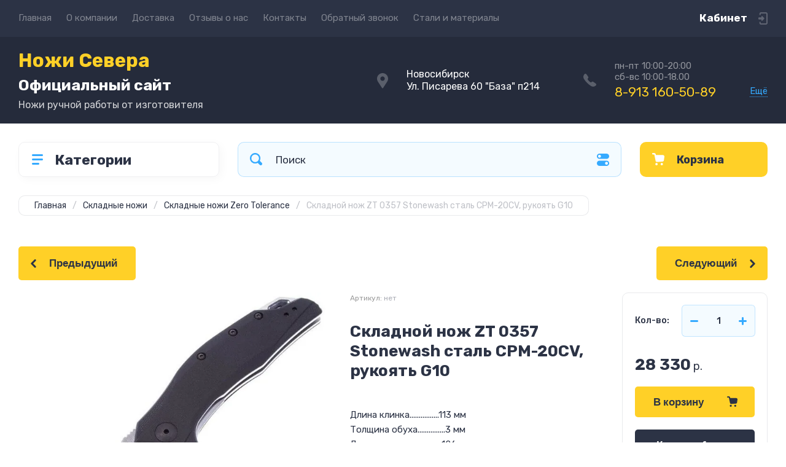

--- FILE ---
content_type: text/html; charset=utf-8
request_url: https://nozhi-severa.ru/magazin/product/skladnoj-nozh-zt-0357-stonewash-stal-cpm-20cv-rukoyat-g10
body_size: 32684
content:
<!doctype html>
<html lang="ru">

<head>
<meta charset="utf-8">
<meta name="robots" content="all">
<title>Складной нож ZT 0357 Stonewash сталь CPM-20CV, рукоять G10</title>
<meta name="description" content="Складной нож ZT 0357 Stonewash сталь CPM-20CV, рукоять G10">
<meta name="keywords" content="Складной нож ZT 0357 Stonewash сталь CPM-20CV, рукоять G10">
<meta name="SKYPE_TOOLBAR" content="SKYPE_TOOLBAR_PARSER_COMPATIBLE">
<meta name="viewport" content="width=device-width, initial-scale=1.0, maximum-scale=1.0, user-scalable=no">
<meta name="format-detection" content="telephone=no">
<meta http-equiv="x-rim-auto-match" content="none">
<!-- JQuery -->
<script src="/g/libs/jquery/1.10.2/jquery.min.js" charset="utf-8"></script>
<!-- JQuery -->




	<style>
		.site-header{flex:none}.header-top{padding:0 30px}@media (max-width: 767px){.header-top{padding:0}}.header-top__inner_ht{max-width:1398px;width:100%;margin:0 auto;display:flex}@media (max-width: 767px){.header-top__inner_ht{-webkit-align-items:center;-moz-align-items:center;align-items:center}}.header-top__left_ht{width:calc(100% - 210px)}@media (max-width: 1023px){.header-top__left_ht{width:calc(100% - 60px)}}@media (max-width: 767px){.header-top__left_ht{display:none}}.header-top .mob-burger-btn{display:none;width:60px;height:60px;position:relative;cursor:pointer}@media (max-width: 767px){.header-top .mob-burger-btn{display:block}}.header-top .mob-burger-btn:before{position:absolute;content:'';top:20px;left:20px;width:20px;height:20px}@media (max-width: 1023px){.header-top__right_ht{margin-left:auto}}@media (max-width: 767px){.header-top__right_ht{display:flex;-webkit-align-items:center;-moz-align-items:center;align-items:center}}.header-top__login_btn_ht{font-weight:700;font-size:17px;padding:19px 33px 20px 10px;width:210px;text-align:right;position:relative;cursor:pointer}@media (max-width: 1023px){.header-top__login_btn_ht{padding:0;height:60px;font-size:0;width:60px}}@media (max-width: 767px){.header-top__login_btn_ht{width:40px}}.header-top__login_btn_ht:before{position:absolute;top:50%;margin-top:-10px;right:0;content:'';width:15px;height:20px}@media (max-width: 767px){.header-top__login_btn_ht:before{right:13px}}.top_menu{padding:0;margin:0;list-style:none;font-size:0;z-index:10}.top_menu li{position:relative}.top_menu>li{display:inline-block;vertical-align:middle}.top_menu>li:first-child>a{padding-left:0}.top_menu>li>a{display:block;padding:20px 12px;font-size:15px;text-decoration:none}.top_menu>li ul{display:none;padding:20px 30px;margin:2px 0 0 12px;list-style:none;font-size:0;position:absolute;top:100%;left:0;border-radius:0 10px 10px 10px;width:270px;z-index:130}.top_menu>li ul:before{position:absolute;content:'';top:-7px;left:0}.top_menu>li ul li{display:block}.top_menu>li ul li a{font-size:15px;text-decoration:none;display:block;padding:15px 0}.top_menu>li ul li ul{top:0;right:100%;border-radius:10px;left:auto}.top_menu>li ul li ul:before{display:none}.top_menu .flexMenu-popup{right:0;left:auto;border-radius:10px 0 10px 10px}.top_menu .flexMenu-popup:before{left:auto;right:0}.top_menu li.flexMenu-popup li ul{left:-100%}.top_menu>li ul.right_level{left:-100%;top:100%}.top_menu>li ul.right_level ul{left:-100%;top:100%}.top_menu li.flexMenu-viewMore>a{width:34px;font-size:0;height:20px;border-radius:5px;padding:0;margin-left:12px}.header-bottom{position:relative;padding:0 30px}@media (max-width: 767px){.header-bottom{padding:0 20px}}.header-bottom__inner_hb{max-width:1398px;width:100%;margin:0 auto;display:flex;-webkit-align-items:center;-moz-align-items:center;align-items:center;min-height:130px;-webkit-flex-wrap:wrap;-moz-flex-wrap:wrap;-ms-flex-wrap:wrap;flex-wrap:wrap}.header-bottom__logo_hb{-webkit-box-flex:1;-webkit-flex:1 0 1%;-moz-box-flex:1;-moz-flex:1 0 1%;-ms-flex:1 0 1%;flex:1 0 1%;padding:20px 20px 20px 0;font-size:0;display:flex;-webkit-align-items:center;-moz-align-items:center;align-items:center;-webkit-flex-wrap:wrap;-moz-flex-wrap:wrap;-ms-flex-wrap:wrap;flex-wrap:wrap}@media (max-width: 767px){.header-bottom__logo_hb{-webkit-box-flex:1;-webkit-flex:1 0 100%;-moz-box-flex:1;-moz-flex:1 0 100%;-ms-flex:1 0 100%;flex:1 0 100%;padding:19px 0 20px;-webkit-box-pack:center;-ms-flex-pack:center;-webkit-justify-content:center;-moz-justify-content:center;justify-content:center}}.header-bottom__logo_pic_hb{display:block;margin:10px 20px 10px 0}@media (max-width: 767px){.header-bottom__logo_pic_hb{margin:0 0 20px}}.header-bottom__logo_pic_hb img{max-width:100%;height:auto}@media (max-width: 767px){.header-bottom__name_desc_hb{text-align:center;width:100%}}.header-bottom__logo_name_hb{font-weight:700;font-size:31px;margin:0 39px 0 0;display:inline-block;vertical-align:middle;text-decoration:none}@media (max-width: 1260px){.header-bottom__logo_name_hb{margin:0 0 4px;font-size:29px}}@media (max-width: 767px){.header-bottom__logo_name_hb{margin:0 0 5px}}.header-bottom__desc_hb{display:inline-block;vertical-align:middle;font-size:20px;margin-top:5px}@media (max-width: 1260px){.header-bottom__desc_hb{margin:0;display:block;font-size:19px}}@media (max-width: 767px){.header-bottom__desc_hb{font-size:18px}}.header-bottom__contacts_hb{width:636px;display:flex;-webkit-align-items:center;-moz-align-items:center;align-items:center;-webkit-box-pack:justify;-ms-flex-pack:justify;-webkit-justify-content:space-between;-moz-justify-content:space-between;justify-content:space-between}@media (max-width: 1260px){.header-bottom__contacts_hb{width:575px}}@media (max-width: 1023px){.header-bottom__contacts_hb{width:50%;min-width:280px}}@media (max-width: 767px){.header-bottom__contacts_hb{display:none}}.header-bottom__addres_hb{width:290px;font-size:16px;padding:20px 10px 20px 48px}@media (max-width: 1260px){.header-bottom__addres_hb{padding-top:13px}}@media (max-width: 1023px){.header-bottom__addres_hb{display:none}}.header-bottom__cont_block_hb{width:280px;padding:20px 0 20px 51px;display:flex;-webkit-box-align:end;-ms-flex-align:end;-webkit-align-items:flex-end;-moz-align-items:flex-end;align-items:flex-end;-webkit-box-pack:justify;-ms-flex-pack:justify;-webkit-justify-content:space-between;-moz-justify-content:space-between;justify-content:space-between;margin-left:auto}@media (max-width: 1260px){.header-bottom__cont_block_hb{min-width:252px;width:auto;max-width:280px}}.header-bottom__work_time_hb{font-size:15px;padding-bottom:3px}.header-bottom__phone_hb div a{font-size:21px;text-decoration:none}@media (max-width: 1260px){.header-bottom__phone_hb div a{font-size:18px}}.header-bottom__phone_hb div a span{display:inline-block;vertical-align:top;margin-right:5px}.contacts-popap{position:relative;width:50px;padding:0 0 5px 10px;text-align:right}@media (max-width: 767px){.contacts-popap{width:40px;height:60px;padding:0}}.contacts-popap__btn_cp{text-align:right;padding:0;cursor:pointer;font-size:15px;display:inline-block;flex:none}@media (max-width: 767px){.contacts-popap__btn_cp{font-size:0;position:relative;width:40px;height:60px;display:block}}.contacts-popap__btn_cp:before{display:none;position:absolute;content:'';top:0;left:0;width:100%;height:100%}@media (max-width: 767px){.contacts-popap__btn_cp:before{display:block}}.contacts-popap__block_cp{position:absolute;top:100%;right:0;border-radius:10px 0 10px 10px;width:400px;padding:67px 50px 50px;margin:10px 0 0;text-align:left;opacity:0;visibility:hidden;z-index:101}@media (max-width: 639px){.contacts-popap__block_cp{position:fixed;top:0;left:0;width:100%;right:0;bottom:0;overflow:hidden;overflow-y:auto;max-width:100%;padding:60px 30px 40px;margin:0;border-radius:0;margin:0}}.contacts-popap__block_cp.opened{opacity:1;visibility:visible}.contacts-popap__block_cp:before{position:absolute;content:'';right:0;top:-11px}@media (max-width: 639px){.contacts-popap__block_cp:before{display:none}}.contacts-popap__title_cp{font-weight:700;font-size:30px;padding:0 0 10px}@media (max-width: 639px){.contacts-popap__title_cp{font-size:25px}}.contacts-popap__phones_cp{padding:0 0 0 46px;margin:30px 0}@media (max-width: 639px){.contacts-popap__phones_cp{margin:14px 0 30px}}.contacts-popap__phones_title_cp{font-weight:500;font-size:16px;padding-bottom:15px}.contacts-popap__phones_body_cp div a{font-weight:500;font-size:20px;text-decoration:none;display:block;margin-bottom:5px}@media (max-width: 639px){.contacts-popap__phones_body_cp div a{font-size:18px}}.contacts-popap__phones_body_cp div a span{display:inline-block;vertical-align:top;margin-right:5px}.contacts-popap__addr_cp{padding:0 0 0 46px;margin:30px 0}.contacts-popap__addr_title_cp{font-weight:500;font-size:16px;padding-bottom:15px}.contacts-popap__addr_body_cp{font-size:17px}@media (max-width: 639px){.contacts-popap__addr_body_cp{font-size:15px}}.contacts-popap__work_cp{padding:0 0 0 46px;margin:30px 0}.contacts-popap__work_title_cp{font-weight:500;font-size:16px;padding-bottom:15px}.contacts-popap__work_body_cp{font-size:17px}@media (max-width: 639px){.contacts-popap__work_body_cp{font-size:15px}}.contacts-popap__social_cp{font-size:0;margin-left:-11px}.contacts-popap__social_cp a{position:relative;vertical-align:top;display:inline-block;text-decoration:none;width:22px;height:22px;margin:0 11px 2px}.contacts-popap__social_cp a:hover .ic1{opacity:0}.contacts-popap__social_cp a:hover .ic2{opacity:1}.contacts-popap__social_cp a .icon{display:flex;-webkit-align-items:center;-moz-align-items:center;align-items:center;-webkit-box-pack:center;-ms-flex-pack:center;-webkit-justify-content:center;-moz-justify-content:center;justify-content:center;position:absolute;top:0;left:0;width:100%;height:100%;overflow:hidden}.contacts-popap__social_cp a .icon img{max-width:100%;height:auto}.contacts-popap__social_cp a .ic2{opacity:0}.site-container{-webkit-box-flex:1;-webkit-flex:1 0 auto;-moz-box-flex:1;-moz-flex:1 0 auto;-ms-flex:1 0 auto;flex:1 0 auto;padding:30px 30px 40px}@media (max-width: 1260px){.site-container{padding-bottom:30px}}@media (max-width: 1023px){.site-container{padding:20px 30px 29px}}@media (max-width: 767px){.site-container{padding:20px 20px 0}}.site-container__inner_sc{max-width:1398px;width:100%;margin:0 auto;display:flex;-webkit-flex-wrap:wrap;-moz-flex-wrap:wrap;-ms-flex-wrap:wrap;flex-wrap:wrap}.site-container.site-container-product{padding-bottom:159px}@media (max-width: 1260px){.site-container.site-container-product{padding-bottom:91px}}@media (max-width: 1023px){.site-container.site-container-product{padding-bottom:87px}}@media (max-width: 767px){.site-container.site-container-product{padding-bottom:74px}}.container-left{width:327px;margin-right:30px}@media (max-width: 1260px){.container-left{-webkit-box-ordinal-group:3;-moz-box-ordinal-group:3;-webkit-order:2;-moz-order:2;-ms-flex-order:2;order:2;width:calc(100% + 30px);margin:0 -15px;display:flex;-webkit-flex-wrap:wrap;-moz-flex-wrap:wrap;-ms-flex-wrap:wrap;flex-wrap:wrap;-webkit-box-align:start;-ms-flex-align:start;-webkit-align-items:flex-start;-moz-align-items:flex-start;align-items:flex-start}}@media (max-width: 1023px){.container-left{width:100%;margin:0}}@media (max-width: 1260px){.container-left.container-left-folder{display:none}}.container-right{width:100%;position:relative;padding-top:87px}.container-right.container-right-main{width:calc(100% - 357px)}@media (max-width: 1260px){.container-right.container-right-main{width:100%}}@media (max-width: 1023px){.container-right{padding-top:77px}}@media (max-width: 639px){.container-right{padding-top:97px}}.site-main{padding:0 0 60px}@media (max-width: 767px){.site-main{padding:0 0 50px}}.cat-menu-wrap{border-radius:10px;padding:28px 30px 30px;margin:0 0 30px}@media (max-width: 1260px){.cat-menu-wrap{display:none}}.cat-menu-title{font-weight:700;font-size:23px;padding:0 0 20px 38px;position:relative}.cat-menu-title:before{position:absolute;content:'';top:3px;left:-2px;width:20px;height:20px}.cat_menu{margin:0;padding:11px 0 0;list-style:none}.cat_menu>li{display:block}.cat_menu>li.sublevel>a:before{opacity:1}.cat_menu>li>a{display:block;text-decoration:none;font-size:17px;padding:15px 0;position:relative}.cat_menu>li>a:before{position:absolute;content:'';top:50%;margin-top:-6px;right:0;width:8px;height:12px;opacity:0}.cat_menu>li ul{position:absolute;border-radius:0 10px 10px 10px;padding:30px 30px 40px;margin:0 0 0 30px;z-index:100;list-style:none;width:327px;display:none}.cat_menu>li ul li{display:block}.cat_menu>li ul li.sublevel>a:before{opacity:1}.cat_menu>li ul li a{display:block;text-decoration:none;font-size:17px;padding:16px 0;position:relative}.cat_menu>li ul li a:before{position:absolute;content:'';top:50%;margin-top:-6px;right:0;width:8px;height:12px;opacity:0}.cat_menu li.parentItem a{font-weight:500;font-size:21px;padding:0 0 25px}.cat-menu-wrap .cat_menu>li:nth-child(n+8){display:none}.cat-menu-wrap .fold-more-button{font-weight:400;cursor:pointer;font-size:14px;display:inline-block;padding:9px 50px 9px 20px;margin-top:38px;border-radius:5px}.cat-menu-wrap .fold-more-button.active{padding:9px 20px}.search-panel{position:absolute;top:0;left:0;right:0;z-index:100;height:57px}@media (min-width: 1261px){.search-panel{left:357px}.search-panel.search-panel-main-pages{left:0}.search-panel.search-panel-folder{left:0}}.search-panel.fix{position:fixed;top:0;left:0;right:0;padding:10px 30px;z-index:120;height:77px}@media (max-width: 767px){.search-panel.fix{position:absolute;padding:0}}.search-panel.fix .search-panel__inner_sp{max-width:1398px;width:100%;margin:0 auto}@media (min-width: 1261px){.search-panel.fix .fix-burger-btn{display:block}}.search-panel__inner_sp{display:flex;align-items:center}.search-panel .search-block{-webkit-box-flex:1;-webkit-flex:1 0 1%;-moz-box-flex:1;-moz-flex:1 0 1%;-ms-flex:1 0 1%;flex:1 0 1%;display:flex;border-radius:10px;margin-right:30px}@media (max-width: 1023px){.search-panel .search-block{margin-right:20px}}@media (max-width: 767px){.search-panel .search-block{margin:0}}.search-panel .site-search{width:calc(100% - 60px);height:57px;display:flex}.search-panel .site-search__text_ss{-webkit-box-flex:1;-webkit-flex:1 0 1%;-moz-box-flex:1;-moz-flex:1 0 1%;-ms-flex:1 0 1%;flex:1 0 1%;-webkit-box-ordinal-group:3;-moz-box-ordinal-group:3;-webkit-order:2;-moz-order:2;-ms-flex-order:2;order:2;font-size:17px;outline:none}@media (max-width: 767px){.search-panel .site-search__text_ss{width:calc(100% - 60px);flex:none}}.search-panel .site-search__btn_ss{height:100%;width:60px;font-size:0;outline:none}.search-panel .search-param-btn{height:57px;width:60px;border-radius:10px;position:relative;cursor:pointer}.search-panel .search-param-btn:before{position:absolute;content:'';width:100%;height:100%;top:0;left:0}.search-panel #shop2-cart-preview{width:0;height:0;opacity:0;visibility:hidden;font-size:0}.panel-cat-menu{position:absolute;margin-right:30px;width:327px;z-index:112;top:0;left:0}.panel-cat-menu.active .panel-cat-menu__btn{border-radius:10px 10px 0 0}.panel-cat-menu.active .cat_menu{display:block}.panel-cat-menu.panel-cat-folder{left:-357px}.panel-cat-menu.panel-cat-main{display:none}@media (max-width: 1260px){.panel-cat-menu{display:none}}.panel-cat-menu__btn{padding:13.5px 15px 13.5px 58px;border-radius:10px}.panel-cat-menu__btn:before{top:17px;left:20px}.panel-cat-menu .cat_menu{position:absolute;top:100%;left:0;right:0;padding:30px;border-radius:0 0 10px 10px;display:none}.main-slider{position:relative;font-size:0;border-radius:10px;overflow:hidden;margin-bottom:30px;max-height:686px;overflow:hidden}@media (max-width: 1023px){.main-slider{margin-bottom:20px}}@media (max-width: 767px){.main-slider{margin:0 -20px 20px;border-radius:0}}.main-slider__item_in_ms{display:block;position:relative;height:550px}@media (max-width: 1023px){.main-slider__item_in_ms{height:382px}}@media (max-width: 767px){.main-slider__item_in_ms{height:282px}}.main-slider__item_link_ms{position:absolute;top:0;left:0;right:0;bottom:0;display:block;z-index:1}.main-slider__image_ms{position:absolute;top:0;left:0;right:0;bottom:0;display:block}.main-slider__image_ms.top_dark:before{position:absolute;content:'';top:0;left:0;width:100%;height:100%}.main-slider__image_ms img{max-width:none;width:100%;height:100%;-o-object-fit:cover;object-fit:cover;-o-object-position:50% 50%;object-position:50% 50%}.main-slider__info_ms{position:relative;display:flex;-webkit-box-direction:normal;-webkit-box-orient:vertical;-moz-box-direction:normal;-moz-box-orient:vertical;-webkit-flex-direction:column;-moz-flex-direction:column;-ms-flex-direction:column;flex-direction:column;-webkit-box-align:start;-ms-flex-align:start;-webkit-align-items:flex-start;-moz-align-items:flex-start;align-items:flex-start;-webkit-box-pack:justify;-ms-flex-pack:justify;-webkit-justify-content:space-between;-moz-justify-content:space-between;justify-content:space-between}.main-slider__flag_ms{border-radius:5px;font-weight:500;font-size:15px;padding:6px 20px;display:block}@media (max-width: 767px){.main-slider__flag_ms{font-size:13px;padding:4.5px 15px}}.main-slider__text_ms{display:block}.main-slider__title_ms{font-weight:500;font-size:48px;padding-bottom:14px;display:block}@media (max-width: 1023px){.main-slider__title_ms{padding-bottom:10px;font-size:38px}}@media (max-width: 767px){.main-slider__title_ms{font-size:26px}}.main-slider__desc_ms{font-size:21px;display:block;margin-bottom:10px}@media (max-width: 1023px){.main-slider__desc_ms{font-size:16px;margin-bottom:0}}@media (max-width: 767px){.main-slider__desc_ms{font-size:14px}}.main-slider__price_wrap_ms{display:block}.main-slider__old_price_ms{font-size:16px;padding-bottom:14px;display:block}@media (max-width: 767px){.main-slider__old_price_ms{font-size:15px}}.main-slider__old_price_ms span{font-weight:400}.main-slider__old_price_ms .old_price_title{display:inline-block;margin-right:3px}.main-slider__old_price_ms .old_price_cur{display:inline-block;margin-left:3px}.main-slider__price_ms{border-radius:5px;font-weight:700;font-size:24px;display:inline-block;padding:10px 60px 10px 20px;position:relative;min-width:220px}.main-slider__price_ms span{font-weight:400;font-size:18px;display:inline-block;margin-left:3px}@media (max-width: 767px){.main-slider__price_ms{font-size:19px;padding:8.5px 20px;min-width:172px}.main-slider__price_ms span{font-weight:16px}}.main-slider__price_ms:before{position:absolute;content:'';top:50%;margin-top:-10px;right:60px;width:1px;height:20px}.main-slider .slider-counter{position:absolute;bottom:60px;right:60px;font-size:0;border-radius:5px;display:flex;-webkit-align-items:center;-moz-align-items:center;align-items:center;overflow:hidden;height:50px}@media (max-width: 1023px){.main-slider .slider-counter{bottom:40px;right:40px}}@media (max-width: 767px){.main-slider .slider-counter{display:none}}.main-slider .slider-counter .count_num{font-weight:700;font-size:15px;width:30px;padding:1px 3px;text-align:center;margin-right:-1px}.main-slider .slider-counter .count_all{font-weight:300;font-size:15px;width:30px;padding:1px 3px;text-align:center}.main-slider__small-slider{position:absolute;top:60px;left:60px;bottom:61px;right:250px}@media (max-width: 1023px){.main-slider__small-slider{top:40px;left:40px;bottom:40px;right:210px}}@media (max-width: 767px){.main-slider__small-slider{top:20px;left:20px;bottom:20px;right:20px}}.main-slider__info_ms{height:429px}@media (max-width: 1023px){.main-slider__info_ms{height:302px}}@media (max-width: 767px){.main-slider__info_ms{height:242px}}
	</style>




<!-- Common js -->
	<link rel="stylesheet" href="/g/css/styles_articles_tpl.css">
<link rel='stylesheet' type='text/css' href='/shared/highslide-4.1.13/highslide.min.css'/>
<script type='text/javascript' src='/shared/highslide-4.1.13/highslide-full.packed.js'></script>
<script type='text/javascript'>
hs.graphicsDir = '/shared/highslide-4.1.13/graphics/';
hs.outlineType = null;
hs.showCredits = false;
hs.lang={cssDirection:'ltr',loadingText:'Загрузка...',loadingTitle:'Кликните чтобы отменить',focusTitle:'Нажмите чтобы перенести вперёд',fullExpandTitle:'Увеличить',fullExpandText:'Полноэкранный',previousText:'Предыдущий',previousTitle:'Назад (стрелка влево)',nextText:'Далее',nextTitle:'Далее (стрелка вправо)',moveTitle:'Передвинуть',moveText:'Передвинуть',closeText:'Закрыть',closeTitle:'Закрыть (Esc)',resizeTitle:'Восстановить размер',playText:'Слайд-шоу',playTitle:'Слайд-шоу (пробел)',pauseText:'Пауза',pauseTitle:'Приостановить слайд-шоу (пробел)',number:'Изображение %1/%2',restoreTitle:'Нажмите чтобы посмотреть картинку, используйте мышь для перетаскивания. Используйте клавиши вперёд и назад'};</script>

            <!-- 46b9544ffa2e5e73c3c971fe2ede35a5 -->
            <script src='/shared/s3/js/lang/ru.js'></script>
            <script src='/shared/s3/js/common.min.js'></script>
        <link rel='stylesheet' type='text/css' href='/shared/s3/css/calendar.css' /><link rel="icon" href="/favicon.png" type="image/png">

<!--s3_require-->
<link rel="stylesheet" href="/g/basestyle/1.0.1/user/user.css" type="text/css"/>
<link rel="stylesheet" href="/g/basestyle/1.0.1/user/user.blue.css" type="text/css"/>
<script type="text/javascript" src="/g/basestyle/1.0.1/user/user.js" async></script>
<!--/s3_require-->
<!-- Common js -->

<!-- Shop init -->
			
		
		
		
			<link rel="stylesheet" type="text/css" href="/g/shop2v2/default/css/theme.less.css">		
			<script type="text/javascript" src="/g/shop2v2/default/js/shop2v2-plugins.js"></script>
		
			<script type="text/javascript" src="/g/shop2v2/default/js/shop2.2.min.js"></script>
		
	<script type="text/javascript">shop2.init({"productRefs": [],"apiHash": {"getPromoProducts":"d3d7ddb6c363f031e51f1aa362b5cfdb","getSearchMatches":"26c77250c07473f032d8de78166533bd","getFolderCustomFields":"8e70358b6127f50476ef0a9429451b13","getProductListItem":"ef2c09bf8059f7cd142bd792951ceb8c","cartAddItem":"1b75293e61b28618ae2ef2c3b9fe4c71","cartRemoveItem":"6745c72537e3449d3f3c3c1fdfcee5d7","cartUpdate":"c8803b2e44342b31afc178a988833ee8","cartRemoveCoupon":"837a1b89cf1fa33e69c8277c407bf508","cartAddCoupon":"88558e3fb47bd454e1e479ab9d112a0c","deliveryCalc":"72c146f24b1939c014a8d43cb1e63e5d","printOrder":"45c7d79371c820525e5f00532211e763","cancelOrder":"d1992522ece41fd4a83e33a99e37ccf7","cancelOrderNotify":"f9e894de738abaa6a91f2cadad9169f8","repeatOrder":"ea73f8e8a89af0f8421a4f381497bcce","paymentMethods":"31efb0f3d24d095dc2ecc5efb98dbc6b","compare":"436e339203dbcc9fcf201d49becf4c8b"},"hash": null,"verId": 2779381,"mode": "product","step": "","uri": "/magazin","IMAGES_DIR": "/d/","my": {"show_sections":false,"buy_alias":"\u0412 \u043a\u043e\u0440\u0437\u0438\u043d\u0443","buy_mod":true,"buy_kind":true,"on_shop2_btn":true,"gr_auth_placeholder":true,"gr_show_collcetions_amount":true,"gr_kinds_slider":true,"gr_cart_titles":true,"gr_filter_range_slider":true,"gr_search_range_slider":true,"gr_add_to_compare_text":"\u0421\u0440\u0430\u0432\u043d\u0438\u0442\u044c","search_form_btn":"\u041d\u0430\u0439\u0442\u0438","gr_login_placeholered":true,"gr_unwrap_login_btns":true,"gr_filter_remodal_res":"1260","gr_sorting_no_filter":true,"gr_filter_remodal":true,"gr_filter_placeholders":true,"gr_only_filter_result":true,"gr_result_wrap":true,"gr_filter_reset_text":"\u0421\u0431\u0440\u043e\u0441\u0438\u0442\u044c","gr_view_class":" view_opened view-1","gr_filter_sorting_by":"\u0421\u043e\u0440\u0442\u0438\u0440\u043e\u0432\u0430\u0442\u044c \u043f\u043e","gr_by_price_desc":"\u0421\u0430\u043c\u044b\u0435 \u0434\u043e\u0440\u043e\u0433\u0438\u0435","gr_by_price_asc":"\u0421\u0430\u043c\u044b\u0435 \u0434\u0435\u0448\u0435\u0432\u044b\u0435","gr_by_name_desc":"\u041d\u0430\u0437\u0432\u0430\u043d\u0438\u0435 \u043e\u0442 \u0410","gr_by_name_asc":"\u041d\u0430\u0437\u0432\u0430\u043d\u0438\u0435 \u043e\u0442 \u042f","gr_vendor_in_thumbs":true,"gr_show_options_text":"\u0412\u0441\u0435 \u043f\u0430\u0440\u0430\u043c\u0435\u0442\u0440\u044b","gr_show_titles":true,"gr_hide_list_params":true,"gr_hide_list_buy":true,"gr_pagelist_only_icons":true,"gr_h1_in_column":true,"gr_options_more_btn":"\u0412\u0441\u0435 \u043f\u0430\u0440\u0430\u043c\u0435\u0442\u0440\u044b","gr_pluso_title":"\u041f\u043e\u0434\u0435\u043b\u0438\u0442\u044c\u0441\u044f:","gr_product_one_click":"\u041a\u0443\u043f\u0438\u0442\u044c \u0432 1 \u043a\u043b\u0438\u043a","gr_rev_counter_parentheses_hide":true,"gr_cart_auth_remodal":true,"gr_cart_show_options_text":"\u0412\u0441\u0435 \u043f\u0430\u0440\u0430\u043c\u0435\u0442\u0440\u044b","gr_cart_total_title":"\u0420\u0430\u0441\u0447\u0435\u0442","gr_cart_reg_placeholder":true,"gr_cart_preview_version":"2.2.110.2-power-tools-shop-cart-preview","gr_hide_no_amount_rating":true,"gr_search_form_title":"\u0420\u0430\u0441\u0448\u0438\u0440\u0435\u043d\u043d\u044b\u0439 \u043f\u043e\u0438\u0441\u043a","gr_cart_preview_sum":"\u041d\u0430 \u0441\u0443\u043c\u043c\u0443:","gr_filter_select_btn":"\u0435\u0449\u0435","gr_compare_class":" ","gr_main_blocks_version":"global:shop2.2.110-power-tools-shop-main-blocks.tpl","gr_collections_item":"global:shop2.2.110-power-tools-shop-product-item-collections.tpl","gr_collections_blocks":"global:shop2.2.110-power-tools-shop-product-item-collections-blocks.tpl","gr_cart_page_version":"global:shop2.2.110-power-tools-shop-additional-cart.tpl","gr_product_item_desc":"global:shop2.2.110-power-tools-shop-product-item-desc.tpl","gr_product_template_name":"shop2.2.110-power-tools-shop-product-list-thumbs.tpl","gr_product_page_version":"global:shop2.2.110-power-tools-shop-additional-product.tpl","gr_image_lazy_load":true,"gr_pagelist_lazy_load":true,"lazy_load_subpages":true,"gr_fast_cart_product":true,"gr_product_quick_view":true,"gr_buy_btn_data_url":true,"gr_shop2_msg":true,"gr_shop2_msg_style":true,"gr_additional_work_btn":true},"shop2_cart_order_payments": 1,"cf_margin_price_enabled": 0,"maps_yandex_key":"","maps_google_key":""});shop2.facets.enabled = true;</script>
<style type="text/css">.product-item-thumb {width: 440px;}.product-item-thumb .product-image, .product-item-simple .product-image {height: 440px;width: 440px;}.product-item-thumb .product-amount .amount-title {width: 344px;}.product-item-thumb .product-price {width: 390px;}.shop2-product .product-side-l {width: 200px;}.shop2-product .product-image {height: 190px;width: 200px;}.shop2-product .product-thumbnails li {width: 56px;height: 56px;}</style>
<!-- Shop init -->

<!-- Theme styles -->
	
		    <link rel="stylesheet" href="/g/templates/shop2/2.110.2/power-tools-shop/themes/theme0/theme.scss.css">
	

<!-- Theme styles -->



<link rel="stylesheet" href="/g/templates/shop2/2.110.2/power-tools-shop/css/global_styles.css">



</head><link rel="stylesheet" href="/t/v2345/images/css/site.addons.less.css">
<link rel="stylesheet" href="/t/v2345/images/site.addons.css">
<body class="site shop2_msg_style">
	<div class="site__wrapper">

		<div class="burger-block">
			<div class="burger-block__panel_bb">
				<button class="close_btn">
		            <span>Закрыть</span>
		        </button>

		        <div class="burger-block__panel_in_bb">
		        	<div class="burger-block__title_bb">Категории</div>
		        	<nav class="burger-block__body_bb"></nav>
		        	<nav class="burger-block__menu_body_bb"></nav>
		        </div>
			</div>
		</div>
		
		
		<header class="site-header">

			<div class="header-top">
				<div class="header-top__inner_ht">

					<div class="mob-burger-btn">&nbsp;</div>
					<div class="header-top__left_ht">											
						<nav class="header-top__menu_ht">
							<ul class="top_menu">
			                  			                      			                      			                          <li class="has active opened"><a href="/">Главная</a>
			                      			                      			                  			                      			                          			                                  </li>
			                              			                          			                      			                      			                          <li class="has"><a href="/o-kompanii">О компании</a>
			                      			                      			                  			                      			                          			                                  <ul>
			                              			                      			                      			                          <li class=""><a href="/napishite-nam">Напишите нам</a>
			                      			                      			                  			                      			                          			                                  </li>
			                              			                          			                      			                      			                          <li class=""><a href="/poleznye-stati">Полезные статьи</a>
			                      			                      			                  			                      			                          			                                  </li>
			                              			                                      </ul>
			                                  </li>
			                              			                          			                      			                      			                          <li class=""><a href="/dostavka">Доставка</a>
			                      			                      			                  			                      			                          			                                  </li>
			                              			                          			                      			                      			                          <li class=""><a href="/otzyvy-o-nas">Отзывы о нас</a>
			                      			                      			                  			                      			                          			                                  </li>
			                              			                          			                      			                      			                          <li class=""><a href="/kontakty">Контакты</a>
			                      			                      			                  			                      			                          			                                  </li>
			                              			                          			                      			                      			                          <li class=""><a href="/obratnyj-zvonok">Обратный звонок</a>
			                      			                      			                  			                      			                          			                                  </li>
			                              			                          			                      			                      			                          <li class=""><a href="/stali-i-materialy">Стали и материалы</a>
			                      			                      			                  			                  </li>
			              </ul>
						</nav>
					</div>
					
					<div class="header-top__right_ht">
						<div class="header-top__login_btn_ht" data-remodal-target="login_popap">Кабинет</div>
					</div>
				</div>
			</div>

			<div class="header-bottom">
				<div class="header-bottom__inner_hb">
					
					<div class="header-bottom__logo_hb">
												
												<div class="header-bottom__name_desc_hb">
																						<a href="https://nozhi-severa.ru" class="header-bottom__logo_name_hb">Ножи Севера<br />
<span style="font-size:25px;">Официальный сайт</span></a>
																												<div class="header-bottom__desc_hb">Ножи ручной работы от изготовителя</div>
													</div>
											</div>

					<div class="header-bottom__contacts_hb">
												<div class="header-bottom__addres_hb">
							Новосибирск <br />
Ул. Писарева 60 &quot;База&quot; п214
						</div>
												
												<div class="header-bottom__cont_block_hb">
							<div class="header-bottom__phones_block_hb">
																<div class="header-bottom__work_time_hb">пн-пт 10:00-20:00<br />
сб-вс 10:00-18.00</div>
																								<div class="header-bottom__phone_hb">
																											<div><a href="tel:8-913 160-50-89"><span>8-913 160-50-89</span></a></div>	
																																												</div>
															</div>
							<div class="contacts-popap">
								<div class="contacts-popap__btn_cp">Ещё</div>
								<div class="contacts-popap__block_cp">
									<button class="close_btn">
							            <span>Закрыть</span>
							        </button>	
																        <div class="contacts-popap__title_cp">Новосибирск</div>
							        
																        <div class="contacts-popap__phones_cp">
							        								        	<div class="contacts-popap__phones_title_cp">Новосибирск Ул. Писарева 60</div>
							        								        	<div class="contacts-popap__phones_body_cp">
							        									        		<div><a href="tel:8-913 160-50-89"><span>8-913 160-50-89</span></a></div>
							        									        		<div><a href="tel:8-905-977-7982"><span>8-905-977-7982</span></a></div>
							        									        	</div>
							        </div>
							        									
																        <div class="contacts-popap__addr_cp">
							        								        	<div class="contacts-popap__addr_body_cp">
							        		Новосибирск <br />
Ул. Писарева 60 &quot;База&quot; п214
							        	</div>
							        </div>
							        																        <div class="contacts-popap__work_cp">
							        								        	<div class="contacts-popap__work_title_cp">Время работы</div>
							        								        	<div class="contacts-popap__work_body_cp">
							        		пн-пт 10:00-20:00<br />
сб-вс 10:00-18.00
							        	</div>
							        </div>
							        																	</div>
							</div>
						</div>
												
					</div>
				</div>
			</div>

		</header> <!-- .site-header -->


		<div class="site-container site-container-product">

			<div class="site-container__inner_sc">
				
								
				
				
				<div class="container-right">
					
					
					
					

					<nav class="panel-cat-menu ">
						<div class="panel-cat-menu__btn cat-menu-title">Категории</div>

						<ul class="cat_menu">
													         						         						         						         						    						         						              						              						                   <li class="firstlevel"><a href="/magazin/folder/nozhi-iz-damasskoj-stali"><span>Ножи из дамасской стали</span></a>
						              						         						         						         						         						    						         						              						                   						                        </li>
						                        						                   						              						              						                   <li class="firstlevel"><a href="/magazin/folder/nozhi-iz-poroshkovoj-stali"><span>Ножи из стали 95х18</span></a>
						              						         						         						         						         						    						         						              						                   						                        </li>
						                        						                   						              						              						                   <li class="firstlevel"><a href="/magazin/folder/nozhi-iz-stali-x12mf"><span>Ножи из стали Х12МФ</span></a>
						              						         						         						         						         						    						         						              						                   						                        </li>
						                        						                   						              						              						                   <li class="firstlevel"><a href="/magazin/folder/nozhi-iz-stali-elmax"><span>Ножи из стали ELMAX</span></a>
						              						         						         						         						         						    						         						              						                   						                        </li>
						                        						                   						              						              						                   <li class="firstlevel"><a href="/magazin/folder/nozhi-iz-stali-m390"><span>Ножи из стали M390</span></a>
						              						         						         						         						         						    						         						              						                   						                        </li>
						                        						                   						              						              						                   <li class="firstlevel"><a href="/magazin/folder/nozhi-iz-poroshkovoj-stali-m398"><span>Ножи из стали М398</span></a>
						              						         						         						         						         						    						         						              						                   						                        </li>
						                        						                   						              						              						                   <li class="firstlevel"><a href="/magazin/folder/nozhi-iz-poroshkovoj-stali-s390"><span>Ножи из стали S390</span></a>
						              						         						         						         						         						    						         						              						                   						                        </li>
						                        						                   						              						              						                   <li class="firstlevel"><a href="/magazin/folder/nozhi-iz-stali-9hs"><span>Ножи из стали 9ХС</span></a>
						              						         						         						         						         						    						         						              						                   						                        </li>
						                        						                   						              						              						                   <li class="firstlevel"><a href="/magazin/folder/nozhi-iz-bulatnoj-stali-1"><span>Ножи из булатной стали</span></a>
						              						         						         						         						         						    						         						              						                   						                        </li>
						                        						                   						              						              						                   <li class="firstlevel"><a href="/magazin/folder/nozhi-iz-stali-n690"><span>Ножи из стали N690</span></a>
						              						         						         						         						         						    						         						              						                   						                        </li>
						                        						                   						              						              						                   <li class="firstlevel"><a href="/magazin/folder/nozhi-iz-stali-d2"><span>Ножи из стали D2</span></a>
						              						         						         						         						         						    						         						              						                   						                        </li>
						                        						                   						              						              						                   <li class="firstlevel"><a href="/magazin/folder/nozhi-iz-stali-bystrorez-r18"><span>Ножи из стали быстрорез Р18</span></a>
						              						         						         						         						         						    						         						              						                   						                        </li>
						                        						                   						              						              						                   <li class="firstlevel"><a href="/magazin/folder/nozhi-iz-stali-65h13"><span>Ножи из стали 65х13</span></a>
						              						         						         						         						         						    						         						              						                   						                        </li>
						                        						                   						              						              						                   <li class="firstlevel"><a href="/magazin/folder/legendarnye-finka-nkvd"><span>Легендарные ножи НКВД</span></a>
						              						         						         						         						         						    						         						              						                   						                        </li>
						                        						                   						              						              						                   <li class="firstlevel"><a href="/magazin/folder/yakutskie-nozhi-1"><span>Ножи народов севера</span></a>
						              						         						         						         						         						    						         						              						                   						                        </li>
						                        						                   						              						              						                   <li class="firstlevel"><a href="/magazin/folder/plastunskie-nozhi-1"><span>Пластунские ножи</span></a>
						              						         						         						         						         						    						         						              						                   						                        </li>
						                        						                   						              						              						                   <li class="firstlevel"><a href="/magazin/folder/nozhi-tanto"><span>Танто</span></a>
						              						         						         						         						         						    						         						              						                   						                        </li>
						                        						                   						              						              						                   <li class="firstlevel"><a href="/magazin/folder/armejskie-nozhi-1"><span>Специальные ножи</span></a>
						              						         						         						         						         						    						         						              						                   						                        </li>
						                        						                   						              						              						                   <li class="firstlevel sublevel "><a class="hasArrow" href="/magazin/folder/skladnye-nozhi"><span>Складные ножи</span></a>
						              						         						         						         						         						    						         						              						                   						                        <ul>
						                            <li class="parentItem"><a href="/magazin/folder/skladnye-nozhi"><span>Складные ножи</span></a></li>
						                    							              						              						                   <li class=""><a href="/magazin/folder/shvejcarskie-nozhi-victorinox"><span>Швейцарские ножи Victorinox</span></a>
						              						         						         						         						         						    						         						              						                   						                        </li>
						                        						                   						              						              						                   <li class=""><a href="/magazin/folder/skladnye-nozhi-boker"><span>Складные ножи Boker</span></a>
						              						         						         						         						         						    						         						              						                   						                        </li>
						                        						                   						              						              						                   <li class=""><a href="/magazin/folder/skladnye-nozhi-cjrb"><span>Складные ножи CJRB</span></a>
						              						         						         						         						         						    						         						              						                   						                        </li>
						                        						                   						              						              						                   <li class=""><a href="/magazin/folder/skladnye-nozhi-kershaw"><span>Складные ножи Kershaw</span></a>
						              						         						         						         						         						    						         						              						                   						                        </li>
						                        						                   						              						              						                   <li class=""><a href="/magazin/folder/skladnye-nozhi-kizlyar-suprim"><span>Складные ножи  Кизляр Суприм</span></a>
						              						         						         						         						         						    						         						              						                   						                        </li>
						                        						                   						              						              						                   <li class=""><a href="/magazin/folder/skladnye-nozhi-cold-steel"><span>Складные ножи COLD STEEL</span></a>
						              						         						         						         						         						    						         						              						                   						                        </li>
						                        						                   						              						              						                   <li class=""><a href="/magazin/folder/skladnye-nozhi-masterskoj-semina"><span>Складные ножи Мастерской Семина</span></a>
						              						         						         						         						         						    						         						              						                   						                        </li>
						                        						                   						              						              						                   <li class=""><a href="/magazin/folder/skladnye-nozhi-ontario"><span>Складные ножи Ontario</span></a>
						              						         						         						         						         						    						         						              						                   						                        </li>
						                        						                   						              						              						                   <li class=""><a href="/magazin/folder/skladnye-nozhi-sog"><span>Складные ножи SOG</span></a>
						              						         						         						         						         						    						         						              						                   						                        </li>
						                        						                   						              						              						                   <li class=""><a href="/magazin/folder/skladnye-nozhi-bestech"><span>Складные ножи BESTECH</span></a>
						              						         						         						         						         						    						         						              						                   						                        </li>
						                        						                   						              						              						                   <li class=""><a href="/magazin/folder/skladnye-nozhi-artisan-cutlery"><span>Складные ножи Artisan Cutlery</span></a>
						              						         						         						         						         						    						         						              						                   						                        </li>
						                        						                   						              						              						                   <li class=""><a href="/magazin/folder/skladnye-nozhi-crkt"><span>Складные ножи CRKT</span></a>
						              						         						         						         						         						    						         						              						                   						                        </li>
						                        						                   						              						              						                   <li class=""><a href="/magazin/folder/skladnye-nozhi-zero-tolerance"><span>Складные ножи Zero Tolerance</span></a>
						              						         						         						         						         						    						         						              						                   						                        </li>
						                        						                   						              						              						                   <li class=""><a href="/magazin/folder/nozhi-qsp"><span>Складные ножи QSP</span></a>
						              						         						         						         						         						    						         						              						                   						                        </li>
						                        						                   						              						              						                   <li class=""><a href="/folder/244284107"><span>Складные ножи DAGGERR</span></a>
						              						         						         						         						         						    						         						              						                   						                        </li>
						                        						                   						              						              						                   <li class=""><a href="/folder/288977907"><span>Складные ножи Black Fox</span></a>
						              						         						         						         						         						    						         						              						                   						                        </li>
						                        						                   						              						              						                   <li class=""><a href="/folder/skladnye-nozhi"><span>Складные ножи Benchmade</span></a>
						              						         						         						         						         						    						         						              						                   						                        </li>
						                        						                   						              						              						                   <li class=""><a href="/folder/skladnye-nozhi-buck"><span>Складные ножи BUCK</span></a>
						              						         						         						         						         						    						         						              						                   						                        </li>
						                        						                   						              						              						                   <li class=""><a href="/magazin/folder/skladnye-nozhi-spayderco"><span>Складные ножи Spayderco</span></a>
						              						         						         						         						         						    						         						              						                   						                        </li>
						                        						                   						              						              						                   <li class=""><a href="/magazin/folder/skladnye-nozhi-steelclaw-reptilian"><span>Складные ножи Steelclaw / Reptilian</span></a>
						              						         						         						         						         						    						         						              						                   						                        </li>
						                        						                   						              						              						                   <li class=""><a href="/magazin/folder/tdk-kizlyar"><span>Складные ножи ТДК Кизляр</span></a>
						              						         						         						         						         						    						         						              						                   						                        </li>
						                        						                   						              						              						                   <li class=""><a href="/magazin/folder/skladnye-nozhi-ruike"><span>Складные ножи Ruike</span></a>
						              						         						         						         						         						    						         						              						                   						                        </li>
						                        						                   						              						              						                   <li class=""><a href="/magazin/folder/skladnye-nozhi-opinel"><span>Складные ножи OPINEL</span></a>
						              						         						         						         						         						    						         						              						                   						                        </li>
						                        						                   						              						              						                   <li class=""><a href="/magazin/folder/skladnye-nozhi-hellcat"><span>Складные ножи HELLCAT</span></a>
						              						         						         						         						         						    						         						              						                   						                        </li>
						                        						                   						              						              						                   <li class=""><a href="/magazin/folder/skladnye-nozhi-ganzo"><span>Складные ножи GANZO</span></a>
						              						         						         						         						         						    						         						              						                   						                        </li>
						                        						                             </ul></li>
						                        						                   						              						              						                   <li class="firstlevel"><a href="/magazin/folder/celnometallicheskie-nozhi"><span>Цельнометаллические ножи</span></a>
						              						         						         						         						         						    						         						              						                   						                        </li>
						                        						                   						              						              						                   <li class="firstlevel"><a href="/magazin/folder/shkuros-emnyj-nozhi"><span>Шкуросемные ножи</span></a>
						              						         						         						         						         						    						         						              						                   						                        </li>
						                        						                   						              						              						                   <li class="firstlevel"><a href="/magazin/folder/nozhi-s-gravirovkoj"><span>Ножи с гравировкой</span></a>
						              						         						         						         						         						    						         						              						                   						                        </li>
						                        						                   						              						              						                   <li class="firstlevel"><a href="/magazin/folder/nozhi-pchak"><span>Кухонные ножи</span></a>
						              						         						         						         						         						    						         						              						                   						                        </li>
						                        						                   						              						              						                   <li class="firstlevel"><a href="/magazin/folder/machete-kukri"><span>Мачете/ Кукри</span></a>
						              						         						         						         						         						    						         						              						                   						                        </li>
						                        						                   						              						              						                   <li class="firstlevel"><a href="/magazin/folder/podarochnye-nozhi"><span>Подарочные ножи</span></a>
						              						         						         						         						         						    						         						              						                   						                        </li>
						                        						                   						              						              						                   <li class="firstlevel sublevel "><a class="hasArrow" href="/magazin/folder/topory-tyapki"><span>Кованые топоры</span></a>
						              						         						         						         						         						    						         						              						                   						                        <ul>
						                            <li class="parentItem"><a href="/magazin/folder/topory-tyapki"><span>Кованые топоры</span></a></li>
						                    							              						              						                   <li class=""><a href="/magazin/folder/uralskij-masterovoj-1"><span>Уральский Мастеровой</span></a>
						              						         						         						         						         						    						         						              						                   						                        </li>
						                        						                   						              						              						                   <li class=""><a href="/magazin/folder/sog"><span>SOG</span></a>
						              						         						         						         						         						    						         						              						                   						                        </li>
						                        						                             </ul></li>
						                        						                   						              						              						                   <li class="firstlevel"><a href="/magazin/folder/shashki-sabli"><span>Шашки / Сабли</span></a>
						              						         						         						         						         						    						         						              						                   						                        </li>
						                        						                   						              						              						                   <li class="firstlevel"><a href="/magazin/folder/filejnye-nozhi"><span>Филейные ножи</span></a>
						              						         						         						         						         						    						         						              						                   						                        </li>
						                        						                   						              						              						                   <li class="firstlevel"><a href="/magazin/folder/tyapki-dlya-rubki-myasa"><span>Тяпки для рубки мяса</span></a>
						              						         						         						         						         						    						         						              						                   						                        </li>
						                        						                   						              						              						                   <li class="firstlevel"><a href="/magazin/folder/takticheskie-nozhi-kizlyar-supreme"><span>Тактические ножи Kizlyar Supreme</span></a>
						              						         						         						         						         						    						         						              						                   						                        </li>
						                        						                   						              						              						                   <li class="firstlevel"><a href="/magazin/folder/nozhi-ot-kizlyar-pp"><span>Ножи от Кизляр ПП</span></a>
						              						         						         						         						         						    						         						              						                   						                        </li>
						                        						                   						              						              						                   <li class="firstlevel"><a href="/magazin/folder/nozhi-air-zlatoust"><span>Ножи АиР ЗЛАТОУСТ</span></a>
						              						         						         						         						         						    						         						              						                   						                        </li>
						                        						                   						              						              						                   <li class="firstlevel"><a href="/magazin/folder/metatelnye-nozhi"><span>Метательные ножи</span></a>
						              						         						         						         						         						    						         						              						                   						                        </li>
						                        						                   						              						              						                   <li class="firstlevel"><a href="/magazin/folder/podarochnye-nabory"><span>Подарочные наборы</span></a>
						              						         						         						         						         						    						         						              						                   						                        </li>
						                        						                   						              						              						                   <li class="firstlevel"><a href="/magazin/folder/tochilnyj-instrument"><span>Точильный инструмент</span></a>
						              						         						         						         						         						    						         						              						                   						                        </li>
						                        						                   						              						              						                   <li class="firstlevel"><a href="/magazin/folder/noks"><span>Ножи НОКС</span></a>
						              						         						         						         						         						    						         						              						                   						                        </li>
						                        						                   						              						              						                   <li class="firstlevel"><a href="/magazin/folder/shvejcarskie-nozhi-i-multituly"><span>Швейцарские ножи и мультитулы</span></a>
						              						         						         						         						         						    						         						              						                   						                        </li>
						                        						                   						              						              						                   <li class="firstlevel"><a href="/magazin/folder/kortiki"><span>Кортики</span></a>
						              						         						         						         						         						    						         						              						                   						                        </li>
						                        						                   						              						              						                   <li class="firstlevel"><a href="/magazin/folder/multituly"><span>Мультитулы</span></a>
						              						         						         						         						         						    						         						              						                   						                        </li>
						                        						                   						              						              						                   <li class="firstlevel"><a href="/magazin/folder/skladnye-nozhi-spyderco"><span>Ножи Mora</span></a>
						              						         						         						         						         						    						         						              						                   						                        </li>
						                        						                   						              						              						                   <li class="firstlevel"><a href="/magazin/folder/nozhi-n-c-custom"><span>Ножи N.C.Custom</span></a>
						              						         						         						         						         						    						         						              						                   						                        </li>
						                        						                   						              						              						                   <li class="firstlevel"><a href="/magazin/folder/nozhi-severnaya-korona"><span>Ножи Северная корона</span></a>
						              						         						         						         						         						    						         						              						                   						                        </li>
						                        						                   						              						              						                   <li class="firstlevel"><a href="/magazin/folder/nozhi-mr-blade"><span>Ножи Mr.Blade</span></a>
						              						         						         						         						         						    						         						              						                   						                        </li>
						                        						                   						              						              						                   <li class="firstlevel"><a href="/magazin/folder/nozhi-yuzhnyj-krest"><span>Ножи Южный Крест</span></a>
						              						         						         						         						         						    						         						              						                   						                        </li>
						                        						                   						              						              						                   <li class="firstlevel"><a href="/magazin/folder/katany"><span>Катаны</span></a>
						              						         						         						         						         						    						         						              						                   						                        </li>
						                        						                   						              						              						                   <li class="firstlevel"><a href="/magazin/folder/temlyachnye-businy-error"><span>Темлячные бусины ERROR</span></a>
						              						         						         						         						         						    						         						              						                   						                        </li>
						                        						                   						              						              						                   <li class="firstlevel"><a href="/magazin/folder/nozhi-hellcat-fiksirovannye"><span>Ножи HELLCAT фиксированные</span></a>
						              						         						         						         						         						    						    						    </li>
						</ul>
					</nav>
					
					<div class="search-panel">

						<div class="search-panel__inner_sp">
							
							<div class="fix-burger-btn" data-remodal-target="fix_burg">Категории</div>

							<div class="burger-btn">Категории</div>
						
							<div class="search-block">
								
																	<script>
	var shop2SmartSearchSettings = {
		shop2_currency: 'р.'
	}
</script>


<div id="search-app" class="hide_search_popup" v-on-clickaway="resetData">

	<form action="/magazin/search" enctype="multipart/form-data" id="smart-search-block" class="site-search">
		<input type="hidden" name="gr_smart_search" value="1">
		<input autocomplete="off" placeholder="Поиск" v-model="search_query" v-on:keyup="searchStart" type="text" name="search_text" class="site-search__input site-search__text_ss" id="shop2.2.110-name">
		<button class="site-search__btn site-search__btn_ss">Поиск</button>
	<re-captcha data-captcha="recaptcha"
     data-name="captcha"
     data-sitekey="6LddAuIZAAAAAAuuCT_s37EF11beyoreUVbJlVZM"
     data-lang="ru"
     data-rsize="invisible"
     data-type="image"
     data-theme="light"></re-captcha></form>
	<div id="search-result" class="custom-scroll scroll-width-thin scroll" v-if="(foundsProduct + foundsFolders + foundsVendors) > 0" v-cloak>
		<div class="search-result-top">
			<div class="search-result-left" v-if="foundsProduct > 0">
				<div class="result-products">
					<div class="products-search-title">Товары <span>{{foundsProduct}}</span></div>
					<div class="product-items">
						<div class="product-item" v-for='product in products'>
							<div class="product-image" v-if="product.image_url">
								<a v-bind:href="'/'+product.alias">
									<img v-bind:src="product.image_url" v-bind:alt="product.name" v-bind:title="product.name">
								</a>
							</div>
							
							<div class="product-image no-image" v-else>
								<a v-bind:href="'/'+product.alias"></a>
							</div>
							
							<div class="product-text">
								<div class="product-name"><a v-bind:href="'/'+product.alias">{{product.name}}</a></div>
								<div class="product-text-price">
									<div class="price-old" v-if="product.price_old > 0"><strong>{{product.price_old}}</strong> <span>{{shop2SmartSearchSettings.shop2_currency}}</span></div>
									<div class="price"><strong>{{product.price}}</strong> <span>{{shop2SmartSearchSettings.shop2_currency}}</span></div>
								</div>
							</div>
						</div>
					</div>
				</div>
			</div>
			<div class="search-result-right" v-if="foundsFolders > 0 || foundsVendors > 0">
				<div class="result-folders" v-if="foundsFolders > 0">
					<div class="folders-search-title">Категории <span>{{foundsFolders}}</span></div>
					<div class="folder-items">
						<div class="folder-item" v-for="folder in foldersSearch">
							<a v-bind:href="'/'+folder.alias" class="found-folder"><span>{{folder.folder_name}}</span></a>
						</div>
					</div>
				</div>
				<div class="result-vendors" v-if="foundsVendors > 0">	
					<div class="vendors-search-title">Производители <span>{{foundsVendors}}</span></div>
					<div class="vendor-items">
						<div class="vendor-item" v-for="vendor in vendorsSearch">
							<a v-bind:href="vendor.alias" class="found-vendor"><span>{{vendor.name}}</span></a>
						</div>
					</div>
				</div>
			</div>
		</div>
		<div class="search-result-bottom">
			<span class="search-result-btn gr-button-3"><span>Все результаты</span></span>
		</div>
	</div>
</div>



<script> 
var shop2SmartSearch = {
		folders: [{"folder_id":"5147301","folder_name":"","tree_id":"1056501","_left":"1","_right":"158","_level":"0","hidden":"0","items":7,"serialize":[],"alias":"magazin\/folder\/5147301","page_url":"\/magazin"},{"folder_id":"11397701","folder_name":"\u041d\u043e\u0436\u0438 \u0438\u0437 \u0434\u0430\u043c\u0430\u0441\u0441\u043a\u043e\u0439 \u0441\u0442\u0430\u043b\u0438","tree_id":"1056501","_left":"6","_right":"7","_level":"1","hidden":"0","items":34,"alias":"magazin\/folder\/nozhi-iz-damasskoj-stali","page_url":"\/magazin","image":{"image_id":"119363901","filename":"550581909_w640_h640_kovanyj-nozh-kobra.jpg","ver_id":2779381,"image_width":"1122","image_height":"838","ext":"jpg"},"accessory_select":"0","kit_select":"0","recommend_select":"0","similar_select":"0"},{"folder_id":"11397501","folder_name":"\u041d\u043e\u0436\u0438 \u0438\u0437 \u0441\u0442\u0430\u043b\u0438 95\u044518","tree_id":"1056501","_left":"8","_right":"9","_level":"1","hidden":"0","items":40,"alias":"magazin\/folder\/nozhi-iz-poroshkovoj-stali","page_url":"\/magazin","image":{"image_id":"340785901","filename":"1-950x950_1_1.jpg","ver_id":2779381,"image_width":"950","image_height":"633","ext":"jpg"},"accessory_select":"0","kit_select":"0","recommend_select":"0","similar_select":"0"},{"folder_id":"11397301","folder_name":"\u041d\u043e\u0436\u0438 \u0438\u0437 \u0441\u0442\u0430\u043b\u0438 \u042512\u041c\u0424","tree_id":"1056501","_left":"10","_right":"11","_level":"1","hidden":"0","items":37,"alias":"magazin\/folder\/nozhi-iz-stali-x12mf","page_url":"\/magazin","image":{"image_id":"452476104","filename":"nozh-skorpion-h12mf-morenyy-grab-lite-melhior-7-950x950_1.jpg","ver_id":2779381,"image_width":"950","image_height":"633","ext":"jpg"},"accessory_select":"0","kit_select":"0","recommend_select":"0","similar_select":"0"},{"folder_id":"5154101","folder_name":"\u041d\u043e\u0436\u0438 \u0438\u0437 \u0441\u0442\u0430\u043b\u0438 ELMAX","tree_id":"1056501","_left":"12","_right":"13","_level":"1","hidden":"0","items":18,"alias":"magazin\/folder\/nozhi-iz-stali-elmax","page_url":"\/magazin","image":{"image_id":"1009024901","filename":"1-950x950_18.jpg","ver_id":2779381,"image_width":"950","image_height":"633","ext":"jpg"},"accessory_select":"0","kit_select":"0","recommend_select":"0","similar_select":"0"},{"folder_id":"5151901","folder_name":"\u041d\u043e\u0436\u0438 \u0438\u0437 \u0441\u0442\u0430\u043b\u0438 M390","tree_id":"1056501","_left":"14","_right":"15","_level":"1","hidden":"0","items":7,"alias":"magazin\/folder\/nozhi-iz-stali-m390","page_url":"\/magazin","image":{"image_id":"1513717301","filename":"36160714_198129450870643_6394290479277539328_n_1.jpg","ver_id":2779381,"image_width":"1080","image_height":"720","ext":"jpg"},"accessory_select":"0","kit_select":"0","recommend_select":"0","similar_select":"0"},{"folder_id":"474754909","folder_name":"\u041d\u043e\u0436\u0438 \u0438\u0437 \u0441\u0442\u0430\u043b\u0438 \u041c398","tree_id":"1056501","_left":"16","_right":"17","_level":"1","hidden":"0","items":10,"alias":"magazin\/folder\/nozhi-iz-poroshkovoj-stali-m398","page_url":"\/magazin","image":{"image_id":"6817964709","filename":"20250311_181851.jpg","ver_id":2779381,"image_width":"1920","image_height":"1920","ext":"jpg"},"accessory_select":"0","kit_select":"0","recommend_select":"0","similar_select":"0"},{"folder_id":"163279706","folder_name":"\u041d\u043e\u0436\u0438 \u0438\u0437 \u0441\u0442\u0430\u043b\u0438 S390","tree_id":"1056501","_left":"18","_right":"19","_level":"1","hidden":"0","items":2,"alias":"magazin\/folder\/nozhi-iz-poroshkovoj-stali-s390","page_url":"\/magazin","image":{"image_id":"3115139506","filename":"nozh-gepard-s290-stabilizirovannaya-karelskaya-bereza-rukoyat-reznaya-3-950x950.jpg","ver_id":2779381,"image_width":"950","image_height":"633","ext":"jpg"},"accessory_select":"0","kit_select":"0","recommend_select":"0","similar_select":"0"},{"folder_id":"5155901","folder_name":"\u041d\u043e\u0436\u0438 \u0438\u0437 \u0441\u0442\u0430\u043b\u0438 9\u0425\u0421","tree_id":"1056501","_left":"20","_right":"21","_level":"1","hidden":"0","items":5,"alias":"magazin\/folder\/nozhi-iz-stali-9hs","page_url":"\/magazin","image":{"image_id":"877028701","filename":"5379b23caadc5afcf1e6f85dea8b8f63b0e9733a.jpg","ver_id":2779381,"image_width":"1010","image_height":"684","ext":"jpg"},"accessory_select":"0","kit_select":"0","recommend_select":"0","similar_select":"0"},{"folder_id":"9093701","folder_name":"\u041d\u043e\u0436\u0438 \u0438\u0437 \u0431\u0443\u043b\u0430\u0442\u043d\u043e\u0439 \u0441\u0442\u0430\u043b\u0438","tree_id":"1056501","_left":"22","_right":"23","_level":"1","hidden":"0","items":1,"alias":"magazin\/folder\/nozhi-iz-bulatnoj-stali-1","page_url":"\/magazin","image":{"image_id":"1010684901","filename":"img_1645-950x950.jpg","ver_id":2779381,"image_width":"950","image_height":"633","ext":"jpg"},"accessory_select":"0","kit_select":"0","recommend_select":"0","similar_select":"0"},{"folder_id":"179515701","folder_name":"\u041d\u043e\u0436\u0438 \u0438\u0437 \u0441\u0442\u0430\u043b\u0438 N690","tree_id":"1056501","_left":"24","_right":"25","_level":"1","hidden":"0","items":1,"alias":"magazin\/folder\/nozhi-iz-stali-n690","page_url":"\/magazin","image":{"image_id":"1956729302","filename":"109874242_590983828227446_1428309012158941238_n.jpg","ver_id":2779381,"image_width":"1080","image_height":"1080","ext":"jpg"},"accessory_select":"0","kit_select":"0","recommend_select":"0","similar_select":"0"},{"folder_id":"5147501","folder_name":"\u041d\u043e\u0436\u0438 \u0438\u0437 \u0441\u0442\u0430\u043b\u0438 D2","tree_id":"1056501","_left":"26","_right":"27","_level":"1","hidden":"0","items":4,"alias":"magazin\/folder\/nozhi-iz-stali-d2","page_url":"\/magazin","image":{"image_id":"1931122302","filename":"103477715_255592565540922_844185816573172170_n_1.jpg","ver_id":2779381,"image_width":"1080","image_height":"1080","ext":"jpg"},"accessory_select":"0","kit_select":"0","recommend_select":"0","similar_select":"0"},{"folder_id":"5154901","folder_name":"\u041d\u043e\u0436\u0438 \u0438\u0437 \u0441\u0442\u0430\u043b\u0438 \u0431\u044b\u0441\u0442\u0440\u043e\u0440\u0435\u0437 \u042018","tree_id":"1056501","_left":"28","_right":"29","_level":"1","hidden":"0","items":1,"alias":"magazin\/folder\/nozhi-iz-stali-bystrorez-r18","page_url":"\/magazin","image":{"image_id":"1931177302","filename":"zfxee2keyhq_1.jpg","ver_id":2779381,"image_width":"1280","image_height":"1076","ext":"jpg"},"accessory_select":"0","kit_select":"0","recommend_select":"0","similar_select":"0"},{"folder_id":"5152901","folder_name":"\u041d\u043e\u0436\u0438 \u0438\u0437 \u0441\u0442\u0430\u043b\u0438 65\u044513","tree_id":"1056501","_left":"30","_right":"31","_level":"1","hidden":"0","items":25,"alias":"magazin\/folder\/nozhi-iz-stali-65h13","page_url":"\/magazin","image":{"image_id":"1955915302","filename":"nozh-kunica-iz-stali_3_1.jpg","ver_id":2779381,"image_width":"900","image_height":"900","ext":"jpg"},"accessory_select":"0","kit_select":"0","recommend_select":"0","similar_select":"0"},{"folder_id":"11403301","folder_name":"\u041b\u0435\u0433\u0435\u043d\u0434\u0430\u0440\u043d\u044b\u0435 \u043d\u043e\u0436\u0438 \u041d\u041a\u0412\u0414","tree_id":"1056501","_left":"34","_right":"35","_level":"1","hidden":"0","items":5,"alias":"magazin\/folder\/legendarnye-finka-nkvd","page_url":"\/magazin","image":{"image_id":"9690704","filename":"rpprr.jpg","ver_id":2779381,"image_width":"950","image_height":"633","ext":"jpg"},"accessory_select":"0","kit_select":"0","recommend_select":"0","similar_select":"0"},{"folder_id":"11403101","folder_name":"\u041d\u043e\u0436\u0438 \u043d\u0430\u0440\u043e\u0434\u043e\u0432 \u0441\u0435\u0432\u0435\u0440\u0430","tree_id":"1056501","_left":"36","_right":"37","_level":"1","hidden":"0","items":16,"alias":"magazin\/folder\/yakutskie-nozhi-1","page_url":"\/magazin","image":{"image_id":"1956770102","filename":"jks3uy-8f6k.jpg","ver_id":2779381,"image_width":"1920","image_height":"1440","ext":"jpg"},"accessory_select":"0","kit_select":"0","recommend_select":"0","similar_select":"0"},{"folder_id":"11402901","folder_name":"\u041f\u043b\u0430\u0441\u0442\u0443\u043d\u0441\u043a\u0438\u0435 \u043d\u043e\u0436\u0438","tree_id":"1056501","_left":"38","_right":"39","_level":"1","hidden":"0","items":7,"alias":"magazin\/folder\/plastunskie-nozhi-1","page_url":"\/magazin","image":{"image_id":"1957387702","filename":"cqzy0aohuv0_1.jpg","ver_id":2779381,"image_width":"1600","image_height":"1066","ext":"jpg"},"accessory_select":"0","kit_select":"0","recommend_select":"0","similar_select":"0"},{"folder_id":"11402701","folder_name":"\u0422\u0430\u043d\u0442\u043e","tree_id":"1056501","_left":"40","_right":"41","_level":"1","hidden":"0","items":2,"alias":"magazin\/folder\/nozhi-tanto","page_url":"\/magazin","image":{"image_id":"1957895302","filename":"1-950x950_20_1.jpg","ver_id":2779381,"image_width":"950","image_height":"633","ext":"jpg"},"accessory_select":"0","kit_select":"0","recommend_select":"0","similar_select":"0"},{"folder_id":"11402501","folder_name":"\u0421\u043f\u0435\u0446\u0438\u0430\u043b\u044c\u043d\u044b\u0435 \u043d\u043e\u0436\u0438","tree_id":"1056501","_left":"42","_right":"43","_level":"1","hidden":"0","items":11,"alias":"magazin\/folder\/armejskie-nozhi-1","page_url":"\/magazin","image":{"image_id":"133483708","filename":"20230830_140401.jpg","ver_id":2779381,"image_width":"1626","image_height":"1920","ext":"jpg"},"accessory_select":"0","kit_select":"0","recommend_select":"0","similar_select":"0"},{"folder_id":"11402301","folder_name":"\u0421\u043a\u043b\u0430\u0434\u043d\u044b\u0435 \u043d\u043e\u0436\u0438","tree_id":"1056501","_left":"44","_right":"95","_level":"1","hidden":"0","items":167,"alias":"magazin\/folder\/skladnye-nozhi","page_url":"\/magazin","image":{"image_id":"1651964302","filename":"20210310_135100.jpg","ver_id":2779381,"image_width":"1920","image_height":"1568","ext":"jpg"},"accessory_select":"0","kit_select":"0","recommend_select":"0","similar_select":"0"},{"folder_id":"16966507","folder_name":"\u0428\u0432\u0435\u0439\u0446\u0430\u0440\u0441\u043a\u0438\u0435 \u043d\u043e\u0436\u0438 Victorinox","tree_id":"1056501","_left":"45","_right":"46","_level":"2","hidden":"0","items":52,"alias":"magazin\/folder\/shvejcarskie-nozhi-victorinox","page_url":"\/magazin","image":{"image_id":"243794707","filename":"03803.jpg","ver_id":2779381,"image_width":"1920","image_height":"1920","ext":"jpg"},"accessory_select":"0","kit_select":"0","recommend_select":"0","similar_select":"0"},{"folder_id":"16968707","folder_name":"\u0421\u043a\u043b\u0430\u0434\u043d\u044b\u0435 \u043d\u043e\u0436\u0438 Boker","tree_id":"1056501","_left":"47","_right":"48","_level":"2","hidden":"0","items":67,"alias":"magazin\/folder\/skladnye-nozhi-boker","page_url":"\/magazin","image":{"image_id":"243807507","filename":"boker.webp","ver_id":2779381,"image_width":"1500","image_height":"1500","ext":"webp"},"accessory_select":"0","kit_select":"0","recommend_select":"0","similar_select":"0"},{"folder_id":"16970107","folder_name":"\u0421\u043a\u043b\u0430\u0434\u043d\u044b\u0435 \u043d\u043e\u0436\u0438 CJRB","tree_id":"1056501","_left":"49","_right":"50","_level":"2","hidden":"0","items":41,"alias":"magazin\/folder\/skladnye-nozhi-cjrb","page_url":"\/magazin","image":null,"accessory_select":"0","kit_select":"0","recommend_select":"0","similar_select":"0"},{"folder_id":"16971707","folder_name":"\u0421\u043a\u043b\u0430\u0434\u043d\u044b\u0435 \u043d\u043e\u0436\u0438 Kershaw","tree_id":"1056501","_left":"51","_right":"52","_level":"2","hidden":"0","items":59,"alias":"magazin\/folder\/skladnye-nozhi-kershaw","page_url":"\/magazin","image":null,"accessory_select":"0","kit_select":"0","recommend_select":"0","similar_select":"0"},{"folder_id":"16972307","folder_name":"\u0421\u043a\u043b\u0430\u0434\u043d\u044b\u0435 \u043d\u043e\u0436\u0438  \u041a\u0438\u0437\u043b\u044f\u0440 \u0421\u0443\u043f\u0440\u0438\u043c","tree_id":"1056501","_left":"53","_right":"54","_level":"2","hidden":"0","items":31,"alias":"magazin\/folder\/skladnye-nozhi-kizlyar-suprim","page_url":"\/magazin","image":null,"accessory_select":"0","kit_select":"0","recommend_select":"0","similar_select":"0"},{"folder_id":"16972507","folder_name":"\u0421\u043a\u043b\u0430\u0434\u043d\u044b\u0435 \u043d\u043e\u0436\u0438 COLD STEEL","tree_id":"1056501","_left":"55","_right":"56","_level":"2","hidden":"0","items":36,"alias":"magazin\/folder\/skladnye-nozhi-cold-steel","page_url":"\/magazin","image":null,"accessory_select":"0","kit_select":"0","recommend_select":"0","similar_select":"0"},{"folder_id":"17204107","folder_name":"\u0421\u043a\u043b\u0430\u0434\u043d\u044b\u0435 \u043d\u043e\u0436\u0438 \u041c\u0430\u0441\u0442\u0435\u0440\u0441\u043a\u043e\u0439 \u0421\u0435\u043c\u0438\u043d\u0430","tree_id":"1056501","_left":"57","_right":"58","_level":"2","hidden":"0","items":23,"alias":"magazin\/folder\/skladnye-nozhi-masterskoj-semina","page_url":"\/magazin","image":null,"accessory_select":"0","kit_select":"0","recommend_select":"0","similar_select":"0"},{"folder_id":"26837907","folder_name":"\u0421\u043a\u043b\u0430\u0434\u043d\u044b\u0435 \u043d\u043e\u0436\u0438 Ontario","tree_id":"1056501","_left":"59","_right":"60","_level":"2","hidden":"0","items":6,"alias":"magazin\/folder\/skladnye-nozhi-ontario","page_url":"\/magazin","image":null,"accessory_select":"0","kit_select":"0","recommend_select":"0","similar_select":"0"},{"folder_id":"35393707","folder_name":"\u0421\u043a\u043b\u0430\u0434\u043d\u044b\u0435 \u043d\u043e\u0436\u0438 SOG","tree_id":"1056501","_left":"61","_right":"62","_level":"2","hidden":"0","items":24,"alias":"magazin\/folder\/skladnye-nozhi-sog","page_url":"\/magazin","image":null,"accessory_select":"0","kit_select":"0","recommend_select":"0","similar_select":"0"},{"folder_id":"37468307","folder_name":"\u0421\u043a\u043b\u0430\u0434\u043d\u044b\u0435 \u043d\u043e\u0436\u0438 BESTECH","tree_id":"1056501","_left":"63","_right":"64","_level":"2","hidden":"0","items":44,"alias":"magazin\/folder\/skladnye-nozhi-bestech","page_url":"\/magazin","image":null,"accessory_select":"0","kit_select":"0","recommend_select":"0","similar_select":"0"},{"folder_id":"40218707","folder_name":"\u0421\u043a\u043b\u0430\u0434\u043d\u044b\u0435 \u043d\u043e\u0436\u0438 Artisan Cutlery","tree_id":"1056501","_left":"65","_right":"66","_level":"2","hidden":"0","items":8,"alias":"magazin\/folder\/skladnye-nozhi-artisan-cutlery","page_url":"\/magazin","image":null,"accessory_select":"0","kit_select":"0","recommend_select":"0","similar_select":"0"},{"folder_id":"104273907","folder_name":"\u0421\u043a\u043b\u0430\u0434\u043d\u044b\u0435 \u043d\u043e\u0436\u0438 CRKT","tree_id":"1056501","_left":"67","_right":"68","_level":"2","hidden":"0","items":"1","alias":"magazin\/folder\/skladnye-nozhi-crkt","page_url":"\/magazin","image":null,"accessory_select":"0","kit_select":"0","recommend_select":"0","similar_select":"0"},{"folder_id":"105397707","folder_name":"\u0421\u043a\u043b\u0430\u0434\u043d\u044b\u0435 \u043d\u043e\u0436\u0438 Zero Tolerance","tree_id":"1056501","_left":"69","_right":"70","_level":"2","hidden":"0","items":12,"alias":"magazin\/folder\/skladnye-nozhi-zero-tolerance","page_url":"\/magazin","image":null,"accessory_select":"0","kit_select":"0","recommend_select":"0","similar_select":"0"},{"folder_id":"184806707","folder_name":"\u0421\u043a\u043b\u0430\u0434\u043d\u044b\u0435 \u043d\u043e\u0436\u0438 QSP","tree_id":"1056501","_left":"71","_right":"72","_level":"2","hidden":"0","items":25,"alias":"magazin\/folder\/nozhi-qsp","page_url":"\/magazin","image":null,"accessory_select":"0","kit_select":"0","recommend_select":"0","similar_select":"0"},{"folder_id":"244284107","folder_name":"\u0421\u043a\u043b\u0430\u0434\u043d\u044b\u0435 \u043d\u043e\u0436\u0438 DAGGERR","tree_id":"1056501","_left":"73","_right":"74","_level":"2","hidden":"0","items":38,"alias":"folder\/244284107","page_url":"\/magazin","image":null,"accessory_select":"0","kit_select":"0","recommend_select":"0","similar_select":"0"},{"folder_id":"288977907","folder_name":"\u0421\u043a\u043b\u0430\u0434\u043d\u044b\u0435 \u043d\u043e\u0436\u0438 Black Fox","tree_id":"1056501","_left":"75","_right":"76","_level":"2","hidden":"0","items":1,"alias":"folder\/288977907","page_url":"\/magazin","image":null,"accessory_select":"0","kit_select":"0","recommend_select":"0","similar_select":"0"},{"folder_id":"17833508","folder_name":"\u0421\u043a\u043b\u0430\u0434\u043d\u044b\u0435 \u043d\u043e\u0436\u0438 Benchmade","tree_id":"1056501","_left":"77","_right":"78","_level":"2","hidden":"0","items":2,"alias":"folder\/skladnye-nozhi","page_url":"\/magazin","image":null,"accessory_select":"0","kit_select":"0","recommend_select":"0","similar_select":"0"},{"folder_id":"56182308","folder_name":"\u0421\u043a\u043b\u0430\u0434\u043d\u044b\u0435 \u043d\u043e\u0436\u0438 BUCK","tree_id":"1056501","_left":"79","_right":"80","_level":"2","hidden":"0","items":"2","alias":"folder\/skladnye-nozhi-buck","page_url":"\/magazin","image":null,"accessory_select":"0","kit_select":"0","recommend_select":"0","similar_select":"0"},{"folder_id":"16355709","folder_name":"\u0421\u043a\u043b\u0430\u0434\u043d\u044b\u0435 \u043d\u043e\u0436\u0438 Spayderco","tree_id":"1056501","_left":"81","_right":"82","_level":"2","hidden":"0","items":5,"alias":"magazin\/folder\/skladnye-nozhi-spayderco","page_url":"\/magazin","image":null,"accessory_select":"0","kit_select":"0","recommend_select":"0","similar_select":"0"},{"folder_id":"17704309","folder_name":"\u0421\u043a\u043b\u0430\u0434\u043d\u044b\u0435 \u043d\u043e\u0436\u0438 Steelclaw \/ Reptilian","tree_id":"1056501","_left":"83","_right":"84","_level":"2","hidden":"0","items":106,"alias":"magazin\/folder\/skladnye-nozhi-steelclaw-reptilian","page_url":"\/magazin","image":null,"accessory_select":"0","kit_select":"0","recommend_select":"0","similar_select":"0"},{"folder_id":"38574109","folder_name":"\u0421\u043a\u043b\u0430\u0434\u043d\u044b\u0435 \u043d\u043e\u0436\u0438 \u0422\u0414\u041a \u041a\u0438\u0437\u043b\u044f\u0440","tree_id":"1056501","_left":"85","_right":"86","_level":"2","hidden":"0","items":"2","alias":"magazin\/folder\/tdk-kizlyar","page_url":"\/magazin","image":null,"accessory_select":"0","kit_select":"0","recommend_select":"0","similar_select":"0"},{"folder_id":"71192709","folder_name":"\u0421\u043a\u043b\u0430\u0434\u043d\u044b\u0435 \u043d\u043e\u0436\u0438 Ruike","tree_id":"1056501","_left":"87","_right":"88","_level":"2","hidden":"0","items":14,"alias":"magazin\/folder\/skladnye-nozhi-ruike","page_url":"\/magazin","image":null,"accessory_select":"0","kit_select":"0","recommend_select":"0","similar_select":"0"},{"folder_id":"263246709","folder_name":"\u0421\u043a\u043b\u0430\u0434\u043d\u044b\u0435 \u043d\u043e\u0436\u0438 OPINEL","tree_id":"1056501","_left":"89","_right":"90","_level":"2","hidden":"0","items":12,"alias":"magazin\/folder\/skladnye-nozhi-opinel","page_url":"\/magazin","image":null,"accessory_select":"0","kit_select":"0","recommend_select":"0","similar_select":"0"},{"folder_id":"546159309","folder_name":"\u0421\u043a\u043b\u0430\u0434\u043d\u044b\u0435 \u043d\u043e\u0436\u0438 HELLCAT","tree_id":"1056501","_left":"91","_right":"92","_level":"2","hidden":"0","items":3,"alias":"magazin\/folder\/skladnye-nozhi-hellcat","page_url":"\/magazin","image":null,"accessory_select":"0","kit_select":"0","recommend_select":"0","similar_select":"0"},{"folder_id":"387461113","folder_name":"\u0421\u043a\u043b\u0430\u0434\u043d\u044b\u0435 \u043d\u043e\u0436\u0438 GANZO","tree_id":"1056501","_left":"93","_right":"94","_level":"2","hidden":"0","items":1,"alias":"magazin\/folder\/skladnye-nozhi-ganzo","page_url":"\/magazin","image":null,"accessory_select":"0","kit_select":"0","recommend_select":"0","similar_select":"0"},{"folder_id":"11402101","folder_name":"\u0426\u0435\u043b\u044c\u043d\u043e\u043c\u0435\u0442\u0430\u043b\u043b\u0438\u0447\u0435\u0441\u043a\u0438\u0435 \u043d\u043e\u0436\u0438","tree_id":"1056501","_left":"96","_right":"97","_level":"1","hidden":"0","items":14,"alias":"magazin\/folder\/celnometallicheskie-nozhi","page_url":"\/magazin","image":{"image_id":"220737902","filename":"6hrvfjc9sni.jpg","ver_id":2779381,"image_width":"1920","image_height":"1079","ext":"jpg"},"accessory_select":"0","kit_select":"0","recommend_select":"0","similar_select":"0"},{"folder_id":"11401901","folder_name":"\u0428\u043a\u0443\u0440\u043e\u0441\u0435\u043c\u043d\u044b\u0435 \u043d\u043e\u0436\u0438","tree_id":"1056501","_left":"98","_right":"99","_level":"1","hidden":"0","items":"5","alias":"magazin\/folder\/shkuros-emnyj-nozhi","page_url":"\/magazin","image":{"image_id":"3179059702","filename":"nozh-skiner-h12mf-morenyy-grab-4-950x950_1.jpg","ver_id":2779381,"image_width":"950","image_height":"633","ext":"jpg"},"accessory_select":"0","kit_select":"0","recommend_select":"0","similar_select":"0"},{"folder_id":"11401701","folder_name":"\u041d\u043e\u0436\u0438 \u0441 \u0433\u0440\u0430\u0432\u0438\u0440\u043e\u0432\u043a\u043e\u0439","tree_id":"1056501","_left":"100","_right":"101","_level":"1","hidden":"0","items":7,"alias":"magazin\/folder\/nozhi-s-gravirovkoj","page_url":"\/magazin","image":{"image_id":"3822619501","filename":"2-950x950_26.jpg","ver_id":2779381,"image_width":"950","image_height":"633","ext":"jpg"},"accessory_select":"0","kit_select":"0","recommend_select":"0","similar_select":"0"},{"folder_id":"11401501","folder_name":"\u041a\u0443\u0445\u043e\u043d\u043d\u044b\u0435 \u043d\u043e\u0436\u0438","tree_id":"1056501","_left":"102","_right":"103","_level":"1","hidden":"0","items":51,"alias":"magazin\/folder\/nozhi-pchak","page_url":"\/magazin","image":{"image_id":"148800705","filename":"1a6xvkshghu.jpg","ver_id":2779381,"image_width":"1920","image_height":"1440","ext":"jpg"},"accessory_select":"0","kit_select":"0","recommend_select":"0","similar_select":"0"},{"folder_id":"11401301","folder_name":"\u041c\u0430\u0447\u0435\u0442\u0435\/ \u041a\u0443\u043a\u0440\u0438","tree_id":"1056501","_left":"104","_right":"105","_level":"1","hidden":"0","items":12,"alias":"magazin\/folder\/machete-kukri","page_url":"\/magazin","image":{"image_id":"3179112902","filename":"pupevcn2fzu.jpg","ver_id":2779381,"image_width":"1280","image_height":"854","ext":"jpg"},"accessory_select":"0","kit_select":"0","recommend_select":"0","similar_select":"0"},{"folder_id":"11401101","folder_name":"\u041f\u043e\u0434\u0430\u0440\u043e\u0447\u043d\u044b\u0435 \u043d\u043e\u0436\u0438","tree_id":"1056501","_left":"106","_right":"107","_level":"1","hidden":"0","items":"0","alias":"magazin\/folder\/podarochnye-nozhi","page_url":"\/magazin","image":{"image_id":"3179119302","filename":"am_dptpqbry_1.jpg","ver_id":2779381,"image_width":"1920","image_height":"1382","ext":"jpg"},"accessory_select":"0","kit_select":"0","recommend_select":"0","similar_select":"0"},{"folder_id":"15450501","folder_name":"\u041a\u043e\u0432\u0430\u043d\u044b\u0435 \u0442\u043e\u043f\u043e\u0440\u044b","tree_id":"1056501","_left":"108","_right":"113","_level":"1","hidden":"0","items":21,"alias":"magazin\/folder\/topory-tyapki","page_url":"\/magazin","image":{"image_id":"3178986702","filename":"xatzmp6hm3u.jpg","ver_id":2779381,"image_width":"1080","image_height":"1296","ext":"jpg"},"accessory_select":"0","kit_select":"0","recommend_select":"0","similar_select":"0"},{"folder_id":"25619709","folder_name":"\u0423\u0440\u0430\u043b\u044c\u0441\u043a\u0438\u0439 \u041c\u0430\u0441\u0442\u0435\u0440\u043e\u0432\u043e\u0439","tree_id":"1056501","_left":"109","_right":"110","_level":"2","hidden":"0","items":28,"alias":"magazin\/folder\/uralskij-masterovoj-1","page_url":"\/magazin","image":null,"accessory_select":"0","kit_select":"0","recommend_select":"0","similar_select":"0"},{"folder_id":"562244313","folder_name":"SOG","tree_id":"1056501","_left":"111","_right":"112","_level":"2","hidden":"0","items":2,"alias":"magazin\/folder\/sog","page_url":"\/magazin","image":null,"accessory_select":"0","kit_select":"0","recommend_select":"0","similar_select":"0"},{"folder_id":"117279901","folder_name":"\u0428\u0430\u0448\u043a\u0438 \/ \u0421\u0430\u0431\u043b\u0438","tree_id":"1056501","_left":"114","_right":"115","_level":"1","hidden":"0","items":19,"alias":"magazin\/folder\/shashki-sabli","page_url":"\/magazin","image":{"image_id":"507245104","filename":"1600_2.jpg","ver_id":2779381,"image_width":"1600","image_height":"1600","ext":"jpg"},"accessory_select":"0","kit_select":"0","recommend_select":"0","similar_select":"0"},{"folder_id":"6844902","folder_name":"\u0424\u0438\u043b\u0435\u0439\u043d\u044b\u0435 \u043d\u043e\u0436\u0438","tree_id":"1056501","_left":"116","_right":"117","_level":"1","hidden":"0","items":9,"alias":"magazin\/folder\/filejnye-nozhi","page_url":"\/magazin","image":{"image_id":"211187502","filename":"2-950x950-950x950_1.jpg","ver_id":2779381,"image_width":"950","image_height":"633","ext":"jpg"},"accessory_select":"0","kit_select":"0","recommend_select":"0","similar_select":"0"},{"folder_id":"179879304","folder_name":"\u0422\u044f\u043f\u043a\u0438 \u0434\u043b\u044f \u0440\u0443\u0431\u043a\u0438 \u043c\u044f\u0441\u0430","tree_id":"1056501","_left":"118","_right":"119","_level":"1","hidden":"0","items":10,"alias":"magazin\/folder\/tyapki-dlya-rubki-myasa","page_url":"\/magazin","image":{"image_id":"3467054504","filename":"img_8307-950x950.jpg","ver_id":2779381,"image_width":"950","image_height":"633","ext":"jpg"},"accessory_select":"0","kit_select":"0","recommend_select":"0","similar_select":"0"},{"folder_id":"298727105","folder_name":"\u0422\u0430\u043a\u0442\u0438\u0447\u0435\u0441\u043a\u0438\u0435 \u043d\u043e\u0436\u0438 Kizlyar Supreme","tree_id":"1056501","_left":"120","_right":"121","_level":"1","hidden":"0","items":102,"alias":"magazin\/folder\/takticheskie-nozhi-kizlyar-supreme","page_url":"\/magazin","image":{"image_id":"3497391705","filename":"1-1700x1141.jpg","ver_id":2779381,"image_width":"1700","image_height":"1141","ext":"jpg"},"accessory_select":"0","kit_select":"0","recommend_select":"0","similar_select":"0"},{"folder_id":"79591706","folder_name":"\u041d\u043e\u0436\u0438 \u043e\u0442 \u041a\u0438\u0437\u043b\u044f\u0440 \u041f\u041f","tree_id":"1056501","_left":"122","_right":"123","_level":"1","hidden":"0","items":27,"alias":"magazin\/folder\/nozhi-ot-kizlyar-pp","page_url":"\/magazin","image":{"image_id":"2827353106","filename":"71ad99bf3a317b2ec88948e5bd0aa113.jpg","ver_id":2779381,"image_width":"1920","image_height":"1920","ext":"jpg"},"accessory_select":"0","kit_select":"0","recommend_select":"0","similar_select":"0"},{"folder_id":"192448506","folder_name":"\u041d\u043e\u0436\u0438 \u0410\u0438\u0420 \u0417\u041b\u0410\u0422\u041e\u0423\u0421\u0422","tree_id":"1056501","_left":"124","_right":"125","_level":"1","hidden":"0","items":11,"alias":"magazin\/folder\/nozhi-air-zlatoust","page_url":"\/magazin","image":{"image_id":"2939118906","filename":"0ef3acf3d8dc473ec4a113aee0d89b0a.jpg","ver_id":2779381,"image_width":"1198","image_height":"1058","ext":"jpg"},"accessory_select":"0","kit_select":"0","recommend_select":"0","similar_select":"0"},{"folder_id":"32849306","folder_name":"\u041c\u0435\u0442\u0430\u0442\u0435\u043b\u044c\u043d\u044b\u0435 \u043d\u043e\u0436\u0438","tree_id":"1056501","_left":"126","_right":"127","_level":"1","hidden":"0","items":16,"alias":"magazin\/folder\/metatelnye-nozhi","page_url":"\/magazin","image":null,"accessory_select":"0","kit_select":"0","recommend_select":"0","similar_select":"0"},{"folder_id":"48349706","folder_name":"\u041f\u043e\u0434\u0430\u0440\u043e\u0447\u043d\u044b\u0435 \u043d\u0430\u0431\u043e\u0440\u044b","tree_id":"1056501","_left":"128","_right":"129","_level":"1","hidden":"0","items":23,"alias":"magazin\/folder\/podarochnye-nabory","page_url":"\/magazin","image":null,"accessory_select":"0","kit_select":"0","recommend_select":"0","similar_select":"0"},{"folder_id":"135514106","folder_name":"\u0422\u043e\u0447\u0438\u043b\u044c\u043d\u044b\u0439 \u0438\u043d\u0441\u0442\u0440\u0443\u043c\u0435\u043d\u0442","tree_id":"1056501","_left":"130","_right":"131","_level":"1","hidden":"0","items":56,"alias":"magazin\/folder\/tochilnyj-instrument","page_url":"\/magazin","image":{"image_id":"2091773306","filename":"pocket-knife-sharpening-guide-810x617.jpg","ver_id":2779381,"image_width":"810","image_height":"617","ext":"jpg"},"accessory_select":"0","kit_select":"0","recommend_select":"0","similar_select":"0"},{"folder_id":"150601907","folder_name":"\u041d\u043e\u0436\u0438 \u041d\u041e\u041a\u0421","tree_id":"1056501","_left":"132","_right":"133","_level":"1","hidden":"0","items":33,"alias":"magazin\/folder\/noks","page_url":"\/magazin","image":null,"accessory_select":"0","kit_select":"0","recommend_select":"0","similar_select":"0"},{"folder_id":"168274108","folder_name":"\u0428\u0432\u0435\u0439\u0446\u0430\u0440\u0441\u043a\u0438\u0435 \u043d\u043e\u0436\u0438 \u0438 \u043c\u0443\u043b\u044c\u0442\u0438\u0442\u0443\u043b\u044b","tree_id":"1056501","_left":"134","_right":"135","_level":"1","hidden":"0","items":43,"alias":"magazin\/folder\/shvejcarskie-nozhi-i-multituly","page_url":"\/magazin","image":null,"accessory_select":"0","kit_select":"0","recommend_select":"0","similar_select":"0"},{"folder_id":"256396508","folder_name":"\u041a\u043e\u0440\u0442\u0438\u043a\u0438","tree_id":"1056501","_left":"136","_right":"137","_level":"1","hidden":"0","items":3,"alias":"magazin\/folder\/kortiki","page_url":"\/magazin","image":null,"accessory_select":"0","kit_select":"0","recommend_select":"0","similar_select":"0"},{"folder_id":"285284708","folder_name":"\u041c\u0443\u043b\u044c\u0442\u0438\u0442\u0443\u043b\u044b","tree_id":"1056501","_left":"138","_right":"139","_level":"1","hidden":"0","items":20,"alias":"magazin\/folder\/multituly","page_url":"\/magazin","image":{"image_id":"3771855308","filename":"fragout-21-leathermanplus.jpg","ver_id":2779381,"image_width":"1920","image_height":"1080","ext":"jpg"},"accessory_select":"0","kit_select":"0","recommend_select":"0","similar_select":"0"},{"folder_id":"7702109","folder_name":"\u041d\u043e\u0436\u0438 Mora","tree_id":"1056501","_left":"140","_right":"141","_level":"1","hidden":"0","items":8,"alias":"magazin\/folder\/skladnye-nozhi-spyderco","page_url":"\/magazin","image":null,"accessory_select":"0","kit_select":"0","recommend_select":"0","similar_select":"0"},{"folder_id":"19782109","folder_name":"\u041d\u043e\u0436\u0438 N.C.Custom","tree_id":"1056501","_left":"142","_right":"143","_level":"1","hidden":"0","items":"4","alias":"magazin\/folder\/nozhi-n-c-custom","page_url":"\/magazin","image":null,"accessory_select":"0","kit_select":"0","recommend_select":"0","similar_select":"0"},{"folder_id":"26537109","folder_name":"\u041d\u043e\u0436\u0438 \u0421\u0435\u0432\u0435\u0440\u043d\u0430\u044f \u043a\u043e\u0440\u043e\u043d\u0430","tree_id":"1056501","_left":"144","_right":"145","_level":"1","hidden":"0","items":"4","alias":"magazin\/folder\/nozhi-severnaya-korona","page_url":"\/magazin","image":null,"accessory_select":"0","kit_select":"0","recommend_select":"0","similar_select":"0"},{"folder_id":"26598109","folder_name":"\u041d\u043e\u0436\u0438 Mr.Blade","tree_id":"1056501","_left":"146","_right":"147","_level":"1","hidden":"0","items":6,"alias":"magazin\/folder\/nozhi-mr-blade","page_url":"\/magazin","image":null,"accessory_select":"0","kit_select":"0","recommend_select":"0","similar_select":"0"},{"folder_id":"142269509","folder_name":"\u041d\u043e\u0436\u0438 \u042e\u0436\u043d\u044b\u0439 \u041a\u0440\u0435\u0441\u0442","tree_id":"1056501","_left":"148","_right":"149","_level":"1","hidden":"0","items":54,"alias":"magazin\/folder\/nozhi-yuzhnyj-krest","page_url":"\/magazin","image":null,"accessory_select":"0","kit_select":"0","recommend_select":"0","similar_select":"0"},{"folder_id":"172855709","folder_name":"\u041a\u0430\u0442\u0430\u043d\u044b","tree_id":"1056501","_left":"152","_right":"153","_level":"1","hidden":"0","items":9,"alias":"magazin\/folder\/katany","page_url":"\/magazin","image":null,"accessory_select":"0","kit_select":"0","recommend_select":"0","similar_select":"0"},{"folder_id":"492885709","folder_name":"\u0422\u0435\u043c\u043b\u044f\u0447\u043d\u044b\u0435 \u0431\u0443\u0441\u0438\u043d\u044b ERROR","tree_id":"1056501","_left":"154","_right":"155","_level":"1","hidden":"0","items":55,"alias":"magazin\/folder\/temlyachnye-businy-error","page_url":"\/magazin","image":null,"accessory_select":"0","kit_select":"0","recommend_select":"0","similar_select":"0"},{"folder_id":"546236509","folder_name":"\u041d\u043e\u0436\u0438 HELLCAT \u0444\u0438\u043a\u0441\u0438\u0440\u043e\u0432\u0430\u043d\u043d\u044b\u0435","tree_id":"1056501","_left":"156","_right":"157","_level":"1","hidden":"0","items":3,"alias":"magazin\/folder\/nozhi-hellcat-fiksirovannye","page_url":"\/magazin","image":null,"accessory_select":"0","kit_select":"0","recommend_select":"0","similar_select":"0"}],
		vendors: [{"vendor_id":"1064501","image_id":"0","filename":null,"name":"ALPHA","alias":"\/magazin\/vendor\/alpha","page_url":"\/magazin"},{"vendor_id":"1064701","image_id":"0","filename":null,"name":"AMPILES","alias":"\/magazin\/vendor\/ampiles","page_url":"\/magazin"},{"vendor_id":"1064901","image_id":"0","filename":null,"name":"Aorist","alias":"\/magazin\/vendor\/aorist","page_url":"\/magazin"},{"vendor_id":"1065101","image_id":"0","filename":null,"name":"APARTMENT","alias":"\/magazin\/vendor\/apartment","page_url":"\/magazin"},{"vendor_id":"1065301","image_id":"0","filename":null,"name":"BERTA","alias":"\/magazin\/vendor\/berta","page_url":"\/magazin"},{"vendor_id":"8175709","image_id":"0","filename":null,"name":"Boker","alias":"\/magazin\/vendor\/boker","page_url":"\/magazin"},{"vendor_id":"4221109","image_id":"0","filename":null,"name":"Daggerr","alias":"\/magazin\/vendor\/daggerr","page_url":"\/magazin"},{"vendor_id":"448709","image_id":"0","filename":null,"name":"Daicamping","alias":"\/magazin\/vendor\/daicamping","page_url":"\/magazin"},{"vendor_id":"1065501","image_id":"0","filename":null,"name":"DIERESIS","alias":"\/magazin\/vendor\/dieresis","page_url":"\/magazin"},{"vendor_id":"1065701","image_id":"0","filename":null,"name":"Digamma","alias":"\/magazin\/vendor\/digamma","page_url":"\/magazin"},{"vendor_id":"1065901","image_id":"0","filename":null,"name":"EITVA","alias":"\/magazin\/vendor\/eitva","page_url":"\/magazin"},{"vendor_id":"1066101","image_id":"0","filename":null,"name":"ERMIUS","alias":"\/magazin\/vendor\/ermius","page_url":"\/magazin"},{"vendor_id":"1066301","image_id":"0","filename":null,"name":"ESTATE","alias":"\/magazin\/vendor\/estate","page_url":"\/magazin"},{"vendor_id":"1066501","image_id":"0","filename":null,"name":"ESZETT","alias":"\/magazin\/vendor\/eszett","page_url":"\/magazin"},{"vendor_id":"1066701","image_id":"0","filename":null,"name":"FITA","alias":"\/magazin\/vendor\/fita","page_url":"\/magazin"},{"vendor_id":"1066901","image_id":"0","filename":null,"name":"Friedrich","alias":"\/magazin\/vendor\/friedrich","page_url":"\/magazin"},{"vendor_id":"458709","image_id":"0","filename":null,"name":"Ganzo","alias":"\/magazin\/vendor\/ganzo","page_url":"\/magazin"},{"vendor_id":"1067101","image_id":"0","filename":null,"name":"HEINRICH","alias":"\/magazin\/vendor\/heinrich","page_url":"\/magazin"},{"vendor_id":"1067301","image_id":"0","filename":null,"name":"HEKIU","alias":"\/magazin\/vendor\/hekiu","page_url":"\/magazin"},{"vendor_id":"1067501","image_id":"0","filename":null,"name":"Ipsilon","alias":"\/magazin\/vendor\/ipsilon","page_url":"\/magazin"},{"vendor_id":"4961309","image_id":"0","filename":null,"name":"Kanetsugu","alias":"\/magazin\/vendor\/kanetsugu","page_url":"\/magazin"},{"vendor_id":"5051109","image_id":"0","filename":null,"name":"Kanetsune","alias":"\/magazin\/vendor\/kanetsune","page_url":"\/magazin"},{"vendor_id":"4040309","image_id":"0","filename":null,"name":"Kershaw","alias":"\/magazin\/vendor\/kershaw","page_url":"\/magazin"},{"vendor_id":"1067701","image_id":"0","filename":null,"name":"KISFE","alias":"\/magazin\/vendor\/kisfe","page_url":"\/magazin"},{"vendor_id":"1067901","image_id":"0","filename":null,"name":"Kivenmas","alias":"\/magazin\/vendor\/kivenmas","page_url":"\/magazin"},{"vendor_id":"2151509","image_id":"0","filename":null,"name":"Kizlyar Supreme","alias":"\/magazin\/vendor\/kizlyar-supreme","page_url":"\/magazin"},{"vendor_id":"50387108","image_id":"0","filename":null,"name":"Leatherman","alias":"\/magazin\/vendor\/leatherman","page_url":"\/magazin"},{"vendor_id":"1068101","image_id":"0","filename":null,"name":"LOREM IPSUM","alias":"\/magazin\/vendor\/lorem-ipsum","page_url":"\/magazin"},{"vendor_id":"3411509","image_id":"0","filename":null,"name":"Morakniv","alias":"\/magazin\/vendor\/morakniv","page_url":"\/magazin"},{"vendor_id":"5083509","image_id":"0","filename":null,"name":"Mr.Blade","alias":"\/magazin\/vendor\/mr-blade","page_url":"\/magazin"},{"vendor_id":"5071109","image_id":"0","filename":null,"name":"Murato","alias":"\/magazin\/vendor\/murato","page_url":"\/magazin"},{"vendor_id":"3976509","image_id":"0","filename":null,"name":"N.C.Custom","alias":"\/magazin\/vendor\/n-c-custom","page_url":"\/magazin"},{"vendor_id":"1068301","image_id":"0","filename":null,"name":"NORA","alias":"\/magazin\/vendor\/nora","page_url":"\/magazin"},{"vendor_id":"1068501","image_id":"0","filename":null,"name":"OMICRON","alias":"\/magazin\/vendor\/omicron","page_url":"\/magazin"},{"vendor_id":"1068701","image_id":"0","filename":null,"name":"PAPER","alias":"\/magazin\/vendor\/paper","page_url":"\/magazin"},{"vendor_id":"1068901","image_id":"0","filename":null,"name":"POWER","alias":"\/magazin\/vendor\/power","page_url":"\/magazin"},{"vendor_id":"1069101","image_id":"0","filename":null,"name":"REAL ESTATE","alias":"\/magazin\/vendor\/real-estate","page_url":"\/magazin"},{"vendor_id":"3600109","image_id":"0","filename":null,"name":"Reptilian","alias":"\/magazin\/vendor\/reptilian","page_url":"\/magazin"},{"vendor_id":"27607309","image_id":"0","filename":null,"name":"Roxon","alias":"\/magazin\/vendor\/roxon","page_url":"\/magazin"},{"vendor_id":"12905709","image_id":"0","filename":null,"name":"Ruike","alias":"\/magazin\/vendor\/ruike","page_url":"\/magazin"},{"vendor_id":"27619909","image_id":"0","filename":null,"name":"Sakai Takayuk","alias":"\/magazin\/vendor\/sakai-takayuk","page_url":"\/magazin"},{"vendor_id":"11980709","image_id":"0","filename":null,"name":"Shimomura","alias":"\/magazin\/vendor\/shimomura","page_url":"\/magazin"},{"vendor_id":"1069301","image_id":"0","filename":null,"name":"SMART","alias":"\/magazin\/vendor\/smart","page_url":"\/magazin"},{"vendor_id":"2954109","image_id":"0","filename":null,"name":"Spyderco","alias":"\/magazin\/vendor\/spyderco","page_url":"\/magazin"},{"vendor_id":"1069501","image_id":"0","filename":null,"name":"STAR","alias":"\/magazin\/vendor\/star","page_url":"\/magazin"},{"vendor_id":"1069701","image_id":"0","filename":null,"name":"STAT","alias":"\/magazin\/vendor\/stat","page_url":"\/magazin"},{"vendor_id":"3612709","image_id":"0","filename":null,"name":"Steelclaw","alias":"\/magazin\/vendor\/steelclaw","page_url":"\/magazin"},{"vendor_id":"1069901","image_id":"0","filename":null,"name":"TRANEUS","alias":"\/magazin\/vendor\/traneus","page_url":"\/magazin"},{"vendor_id":"6253309","image_id":"0","filename":null,"name":"TSPROF","alias":"\/magazin\/vendor\/tsprof","page_url":"\/magazin"},{"vendor_id":"1070101","image_id":"0","filename":null,"name":"URIA","alias":"\/magazin\/vendor\/uria","page_url":"\/magazin"},{"vendor_id":"1070301","image_id":"0","filename":null,"name":"VITA","alias":"\/magazin\/vendor\/vita","page_url":"\/magazin"},{"vendor_id":"1070501","image_id":"0","filename":null,"name":"Whaipara","alias":"\/magazin\/vendor\/whaipara","page_url":"\/magazin"},{"vendor_id":"1070701","image_id":"0","filename":null,"name":"\u041a\u0420\u0410\u0422\u041e\u041d","alias":"\/magazin\/vendor\/kraton","page_url":"\/magazin"},{"vendor_id":"1070901","image_id":"0","filename":null,"name":"\u041e\u041a\u0421\u0418\u0418\u042f","alias":"\/magazin\/vendor\/oksiiya","page_url":"\/magazin"},{"vendor_id":"1071101","image_id":"0","filename":null,"name":"\u0421\u0410\u041c\u0415\u0425","alias":"\/magazin\/vendor\/sameh","page_url":"\/magazin"},{"vendor_id":"5073109","image_id":"0","filename":null,"name":"\u0421\u0435\u0432\u0435\u0440\u043d\u0430\u044f \u041a\u043e\u0440\u043e\u043d\u0430","alias":"\/magazin\/vendor\/severnaya-korona","page_url":"\/magazin"},{"vendor_id":"4956709","image_id":"0","filename":null,"name":"\u0423\u0440\u0430\u043b\u044c\u0441\u043a\u0438\u0439 \u041c\u0430\u0441\u0442\u0435\u0440\u043e\u0432\u043e\u0439","alias":"\/magazin\/vendor\/uralskij-masterovoj","page_url":"\/magazin"},{"vendor_id":"26239509","image_id":"0","filename":null,"name":"\u042e\u0436\u043d\u044b\u0439 \u041a\u0440\u0435\u0441\u0442","alias":"\/magazin\/vendor\/yuzhnyj-krest","page_url":"\/magazin"}],
		img_width: 160,
		img_height: 160,
		limit_products: 10
}
</script>
<script src="/g/libs/vue/2.4.3/vue.min.js"></script>
<script src="/g/libs/ba_throttle_debounce/js/jquery.ba_throttle_debounce.min.js"></script>
<script src="/g/libs/vue_clickaway/js/vue_clickaway.min.js"></script>
<script src="/g/templates/shop2/2.110.2/power-tools-shop/additional_work/smart_search/m.smart_search.js"></script>								
								<div class="search-param-btn" data-remodal-target="search_param_popap">&nbsp;</div>
							</div>
							
														
																							
																	<div class="gr-cart-preview pointer_events_none">
											
						
		<div id="shop2-cart-preview">
			<a href="/magazin/cart">
				
				<span class="gr-cart-total-title">Корзина</span>
				
				<span class="gr-cart-total-amount">0</span>
				<span class="gr-cart-total-sum">0 <span>р.</span></span>
			</a>
		</div><!-- Cart Preview -->
		
										</div>
								
																
														
						</div>
					</div>

										

								
					<main class="site-main">									

						<div class="site-main__inner_sm">
								
								
<div class="site-path" data-url="/"><a href="/"><span>Главная</span></a><span class='site-path__delimetr'>/</span><a href="/magazin/folder/skladnye-nozhi"><span>Складные ножи</span></a><span class='site-path__delimetr'>/</span><a href="/magazin/folder/skladnye-nozhi-zero-tolerance"><span>Складные ножи Zero Tolerance</span></a><span class='site-path__delimetr'>/</span><span>Складной нож ZT 0357 Stonewash сталь CPM-20CV, рукоять G10</span></div>																
																																	
								
<div class="shop2-cookies-disabled shop2-warning hide"></div>


	
		
							
			
							
			
							
			
		
				
		
					

	<div class="card-page">
		
			        <div class="shop2-product-navigation">
	        <!--noindex--><a rel="nofollow" class="shop2-btn" href="/magazin/product/skladnoj-nozh-zt-0357-stonewash-stal-cpm-20cv-rukoyat-g10/prev">Предыдущий</a><!--/noindex-->
	        <!--noindex--><a rel="nofollow" class="shop2-btn" href="/magazin/product/skladnoj-nozh-zt-0357-stonewash-stal-cpm-20cv-rukoyat-g10/next">Следующий</a><!--/noindex-->
	        </div>
	    		
		
		<div class="card-page__top">
			<form
				method="post"
				action="/magazin?mode=cart&amp;action=add"
				accept-charset="utf-8"
				class="shop2-product">
	
				<div class="card-page__left ">
					
					<div class="card-slider horizontal">
						
						 <!-- .card-slider__flags -->
	
						<div class="card-slider__items">
							<div class="card-slider__item">
								<div class="card-slider__image">
																			<a class="gr-image-zoom" href="/d/1378072048x2048.jpg">
											<img src="/thumb/2/niy0BOjsFAcNg7GceVW9kg/650r650/d/1378072048x2048.jpg" alt="Складной нож ZT 0357 Stonewash сталь CPM-20CV, рукоять G10" title="Складной нож ZT 0357 Stonewash сталь CPM-20CV, рукоять G10" />
										</a>
																	</div>
							</div>
																								<div class="card-slider__item">
										<div class="card-slider__image">
											<a class="gr-image-zoom" href="/d/1378082048x2048.jpg">
												<img src="/thumb/2/mVsDB8bby7ywXhZP_19KpQ/650r650/d/1378082048x2048.jpg" alt="137808.2048x2048" />
											</a>
										</div>
									</div>
																	<div class="card-slider__item">
										<div class="card-slider__image">
											<a class="gr-image-zoom" href="/d/1378102048x2048.jpg">
												<img src="/thumb/2/0k85aszcUmnHBMiXUH7vBg/650r650/d/1378102048x2048.jpg" alt="137810.2048x2048" />
											</a>
										</div>
									</div>
																	<div class="card-slider__item">
										<div class="card-slider__image">
											<a class="gr-image-zoom" href="/d/1378092048x2048.jpg">
												<img src="/thumb/2/Tg54vDuURpnpY3ZXeH9dEg/650r650/d/1378092048x2048.jpg" alt="137809.2048x2048" />
											</a>
										</div>
									</div>
																					</div>
						
													<div class="card-slider__thumbs">
								<div class="card-slider__thumbs-slider">
									<div class="card-slider__thumb">
										<div class="card-slider__thumb-img">
																							<a href="javascript:void(0);" style="background-image: url(/thumb/2/hPeCzvZBq_Y81drqMxWJ3A/r/d/1378072048x2048.jpg);">
													<img src="/thumb/2/N4to18tEcbhmaJlWOmPVUg/130r130/d/1378072048x2048.jpg" alt="Складной нож ZT 0357 Stonewash сталь CPM-20CV, рукоять G10" title="Складной нож ZT 0357 Stonewash сталь CPM-20CV, рукоять G10" />
												</a>
																					</div>
									</div>
																			<div class="card-slider__thumb">
											<div class="card-slider__thumb-img">
												<a href="javascript:void(0);" style="background-image: url(/thumb/2/Powfowo7B0QX9zSz2WcUMA/r/d/1378082048x2048.jpg);">
													<img src="/thumb/2/SWqwDa28dw_7Z2BzJW5tmA/130r130/d/1378082048x2048.jpg" title="Складной нож ZT 0357 Stonewash сталь CPM-20CV, рукоять G10" alt="Складной нож ZT 0357 Stonewash сталь CPM-20CV, рукоять G10" />
												</a>
											</div>
										</div>
																			<div class="card-slider__thumb">
											<div class="card-slider__thumb-img">
												<a href="javascript:void(0);" style="background-image: url(/thumb/2/s7OtADo8-jfe-glsf_XSOw/r/d/1378102048x2048.jpg);">
													<img src="/thumb/2/2ngh4pVRpu0mfbxUZN06QQ/130r130/d/1378102048x2048.jpg" title="Складной нож ZT 0357 Stonewash сталь CPM-20CV, рукоять G10" alt="Складной нож ZT 0357 Stonewash сталь CPM-20CV, рукоять G10" />
												</a>
											</div>
										</div>
																			<div class="card-slider__thumb">
											<div class="card-slider__thumb-img">
												<a href="javascript:void(0);" style="background-image: url(/thumb/2/JIlzmoocP_Ec9Gfuj9copw/r/d/1378092048x2048.jpg);">
													<img src="/thumb/2/uruNM1KTRFll703ivuzDlA/130r130/d/1378092048x2048.jpg" title="Складной нож ZT 0357 Stonewash сталь CPM-20CV, рукоять G10" alt="Складной нож ZT 0357 Stonewash сталь CPM-20CV, рукоять G10" />
												</a>
											</div>
										</div>
																	</div>
							</div>
											</div> <!-- .card-slider -->					
	
				</div>
				<div class="card-page__right">
				
	
						<div class="shop2-product__inner">
							<input type="hidden" name="kind_id" value="865191107"/>
							<input type="hidden" name="product_id" value="697954507"/>
							<input type="hidden" name="meta" value='null'/>
	
							
							<div class="shop2-product-panel">
	
								<div class="shop2-product__top">
										
	
	<div class="tpl-rating-block hide">Рейтинг:<div class="tpl-stars hide"><div class="tpl-rating" style="width: 0%;"></div></div>(0 голосов)</div>

		
									
	
					
	
	
					<div class="shop2-product-article"><span>Артикул:</span> нет</div>
	
	                						
				                </div>
																	<div class="product-name">
										<h1>Складной нож ZT 0357 Stonewash сталь CPM-20CV, рукоять G10</h1>
									</div>
																	
				                					                <div class="product-anonce">
					                    Длина клинка................113 мм<br />
Толщина обуха...............3 мм<br />
Длина рукояти..............126 мм<br />
Твердость клинка 60-61HRC
					                </div>
					            	            										
	
					            
	
					            <div class="shop2-product__options">
					            	
			<div class="product-compare">
			<label class="compare_plus ">
				<input type="checkbox" value="865191107"/>
				Сравнить
			</label>
					</div>
		
					            	

 
	
		
	
					            </div>
							</div>					
							
							<div class="form-additional-wrap">
					            <div class="form-additional">
																			<div class="amount-wrap">
											<div class="amount_title">Кол-во:</div>
				
	<div class="product-amount">
					<div class="amount-title">Количество:</div>
							<div class="shop2-product-amount">
				<button type="button" class="amount-minus">&#8722;</button><input type="text" name="amount" data-kind="865191107"  data-min="1" data-multiplicity="" maxlength="4" value="1" /><button type="button" class="amount-plus">&#43;</button>
			</div>
						</div>
										</div>
										<div class="product-price">
												
												<div class="price-current">
		<strong>28&nbsp;330</strong>
				р.			</div>
										</div>
										
										
			<button class="shop-product-btn type-3 buy" type="submit" data-url="/magazin/product/skladnoj-nozh-zt-0357-stonewash-stal-cpm-20cv-rukoyat-g10">
			<span>В корзину</span>
		</button>
	
<input type="hidden" value="Складной нож ZT 0357 Stonewash сталь CPM-20CV, рукоять G10" name="product_name" />
<input type="hidden" value="https:///magazin/product/skladnoj-nozh-zt-0357-stonewash-stal-cpm-20cv-rukoyat-g10" name="product_link" />															        							            																			            		<div class="buy-one-click gr-button-2" data-remodal-target="one-click"
							            			data-api-url="/-/x-api/v1/public/?method=form/postform&param[form_id]=600501&param[tpl]=global:shop2.form.minimal.tpl&param[hide_title]=0&param[placeholdered_fields]=1&param[product_link]=nozhi-severa.ru/magazin/product/skladnoj-nozh-zt-0357-stonewash-stal-cpm-20cv-rukoyat-g10&param[product_name]=Складной нож ZT 0357 Stonewash сталь CPM-20CV, рукоять G10">
							            			Купить в 1 клик
							            		</div>
							            		
						            		
					            		
	
					            	<div class="product-item-stock buy">
								        								            <span>В наличии!</span>
								                
								    </div>		            	
								</div>
	
																	<div class="pluso-share">
																					<div class="pluso-share__title">Поделиться:</div>
																				<div class="pluso-share__body">
											<script src="https://yastatic.net/es5-shims/0.0.2/es5-shims.min.js"></script>
											<script src="https://yastatic.net/share2/share.js"></script>
											<div class="ya-share2" data-services="messenger,vkontakte,odnoklassniki,telegram,viber,whatsapp"></div>
										</div>
									</div> <!-- .pluso-share -->
															</div>
	
						</div>
					<!-- Product -->
				</div>
			<re-captcha data-captcha="recaptcha"
     data-name="captcha"
     data-sitekey="6LddAuIZAAAAAAuuCT_s37EF11beyoreUVbJlVZM"
     data-lang="ru"
     data-rsize="invisible"
     data-type="image"
     data-theme="light"></re-captcha></form>
		</div>
		<div class="card-page__bottom">
	
						



	<div id="product-tabs" class="shop-product-data">
									<ul class="shop-product-data__nav">
					<li class="active-tab"><a href="#shop2-tabs-2">Описание</a></li><li ><a href="#shop2-tabs-01"><span>Отзывы</span></a></li>
				</ul>
			
						<div class="shop-product-data__desc">

																								<div class="desc-area html_block active-area" id="shop2-tabs-2">
									<h1>Складной нож ZT 0357 Stonewash сталь CPM-20CV&nbsp;рукоять G10</h1>

<p>Длина клинка.......................113&nbsp;мм<br />
Толщина обуха.......................3&nbsp;мм<br />
Длина рукояти.....................126&nbsp;мм<br />
Твердость клинка .........60-61HRC</p>

<p>Рукоять из G10</p>

<p>Наши ножи не являются холодным оружием, с каждым изделием мы прилагаем сертификат, который доказывает это.</p>

<figure>&nbsp;</figure>
								</div>
																				
								
								
				
								
															<div class="desc-area comments_block " id="shop2-tabs-01">
		                    							
	<div class="comments-block comments_form">

		

		
					    
							<div class="comments-form">
										<div class="comments-form__body">
						<div class="comments-form__title">Оставить комментарий</div>

						<div class="tpl-info">
							Заполните обязательные поля <span class="tpl-required">*</span>.
						</div>

						<form method="post" class="tpl-form">
																								<input type="hidden" name="comment_id" value="" />
																							
									<div class="tpl-field">
																						<label class="field-title" for="d[1]">
													Имя:
																											<span class="tpl-required">*</span>
																																						</label>
																			
										<div class="tpl-value" style="position: relative;">
																							<input  type="text" size="40" name="author_name"   />
																					</div>

										
									</div>
																							
									<div class="tpl-field">
																						<label class="field-title" for="d[1]">
													E-mail:
																																						</label>
																			
										<div class="tpl-value" style="position: relative;">
																							<input  type="text" size="40" name="author"   />
																					</div>

										
									</div>
																							
									<div class="tpl-field">
																						<label class="field-title" for="d[1]">
													Комментарий:
																											<span class="tpl-required">*</span>
																																						</label>
																			
										<div class="tpl-value" style="position: relative;">
																							<textarea  required cols="55" rows="3" name="text"></textarea>
																					</div>

										
									</div>
																							
									<div class="tpl-field">
																						<label class="field-title" for="d[1]">
													Оценка:
																											<span class="tpl-required">*</span>
																																						</label>
																			
										<div class="tpl-value" style="position: relative;">
											
																									<label for="stars_comment_required">
														<div class="tpl-stars tpl-active">
															<span>1</span>
															<span>2</span>
															<span>3</span>
															<span>4</span>
															<span>5</span>
															<input name="rating" type="hidden" value="0" />
														</div>
													</label>
													<input type="radio" id="stars_comment_required" name="stars_comment_required" required="required" style="position: absolute; left: 0; bottom: 0; opacity: 0;">
												
																					</div>

										
									</div>
															
							<div class="tpl-field-button">
								<button type="submit" class="gr-button-1">
									Отправить
								</button>
							</div>

						<re-captcha data-captcha="recaptcha"
     data-name="captcha"
     data-sitekey="6LddAuIZAAAAAAuuCT_s37EF11beyoreUVbJlVZM"
     data-lang="ru"
     data-rsize="invisible"
     data-type="image"
     data-theme="light"></re-captcha></form>

						
					</div>
				</div>
			
		
	</div>

		                </div>
		                            
                

			</div><!-- Product Desc -->
		
				
	</div>
			
						
						
							
<div class="collections">
	<div class="collections__inner">
			</div>
</div>		    
		    				<div class="remodal" data-remodal-id="one-click" role="dialog" data-remodal-options="hashTracking: false">
					<button data-remodal-action="close" class="gr-icon-btn remodal-close-btn"><span>Закрыть</span></button>
				</div> <!-- one-click-form -->
				
		</div>
	</div>
		
		
		<div class="gr-back-btn">
			<a href="javascript:shop2.back()" class="shop2-btn shop2-btn-back">Назад</a>
		</div>

	




</div>
					</main> <!-- .site-main -->					
				
										
										
									</div>	
				
								
			</div>
		</div> <!-- .site-container -->


		<footer class="site-footer">
			
						
			<div class="top-footer">
				<div class="top-footer__inner_tf">
										<div class="top-footer__info_tf">
												<div class="top-footer__site_name_tf">Ножи Севера<br />
<span style="font-size:25px;">Официальный сайт</span></div>
																		
											</div>
										
										<div class="top-footer__bottom_menu_tf">
						<ul class="bottom-menu">
												            					                <li>
					                    <a href="/">Главная</a>
					                </li>
					            					        					            					                <li>
					                    <a href="/o-kompanii">О компании</a>
					                </li>
					            					        					            					        					            					        					            					                <li>
					                    <a href="/dostavka">Доставка</a>
					                </li>
					            					        					            					                <li>
					                    <a href="/otzyvy-o-nas">Отзывы о нас</a>
					                </li>
					            					        					            					                <li>
					                    <a href="/kontakty">Контакты</a>
					                </li>
					            					        					            					                <li>
					                    <a href="/obratnyj-zvonok">Обратный звонок</a>
					                </li>
					            					        					            					                <li>
					                    <a href="/stali-i-materialy">Стали и материалы</a>
					                </li>
					            					        					    </ul>
					</div>
					
					<div class="top-footer__contacts_tf">
												<div class="top-footer__cont_title_tf">Новосибирск</div>
												
												<div class="top-footer__phone_tf">
														<div class="top-footer__phone_title_tf">Новосибирск Ул. Писарева 60</div>
														<div class="top-footer__phone_body_tf">
												        		<div><a href="tel:8-913 160-50-89"><span>8-913 160-50-89</span></a></div>
				        						        		<div><a href="tel:8-905-977-7982"><span>8-905-977-7982</span></a></div>
				        									</div>
						</div>
												
												<div class="top-footer__addr_tf">
							}
							<div class="top-footer__addr_tit_tf"></div>
														<div class="top-footer__addr_text_tf">
								Новосибирск <br />
Ул. Писарева 60 &quot;База&quot; п214
							</div>
						</div>
												
												<div class="top-footer__work_tf">
														<div class="top-footer__work_tit_tf">Время работы</div>
							
							<div class="top-footer__work_text_tf">
							пн-пт 10:00-20:00<br />
сб-вс 10:00-18.00
							</div>
						</div>
											</div>
					
										<div class="top-footer__bot_form_tf">
						<div class="bottom-form">
							<div class="bottom-form__name_btf">
																<div class="bottom-form__title_btf">Узнавайте о новинках и акциях!</div>
																								<div class="bottom-form__text_btf">Подпишитесь на бесплатную рассылку</div>
															</div>
							
                        	
	    
        
    <div class="tpl-anketa" data-api-url="/-/x-api/v1/public/?method=form/postform&param[form_id]=600701" data-api-type="form">
    		    	                <div class="tpl-anketa__right">
	        	            <form method="post" action="/" data-s3-anketa-id="600701">
	                <input type="hidden" name="param[placeholdered_fields]" value="1" />
	                <input type="hidden" name="form_id" value="600701">
	                	                	                <input type="hidden" name="param[hide_title]" value="1" />
	                <input type="hidden" name="param[product_name]" value="" />
                	<input type="hidden" name="param[product_link]" value="https://" />
                	<input type="hidden" name="param[policy_checkbox]" value="1" />
                	<input type="hidden" name="param[has_span_button]" value="" />
	                <input type="hidden" name="tpl" value="global:shop2.form.minimal.tpl">
	                		                		                    		                        <div class="tpl-field type-checkbox field-required first-inline policy_checkbox">
		                            		                            
		                            		                            <div class="field-value">
		                                		                                		                                    <ul>
		                                        		                                            <li>
	                                            		
	                                            		<label>
	                                            			<input 
	                                            				 required  
			                                            		type="checkbox" 
			                                            		value="Да" 
			                                            		name="d[1]" 
		                                            		/>
	                                            			<span>Согласие на обработку&nbsp;<a href="/users/agreement" target="_blank">персональных данных</a> <ins class="field-required-mark">*</ins></span>
	                                            		</label>
		                                        	</li>
		                                        		                                    </ul>
		                                		                                
		                                		                            </div>
		                        </div>
		                    		                		                    		                        <div class="tpl-field type-email field-required last-inline first-inline">
		                            		                            
		                            		                            <div class="field-value">
		                                		                                		                                    <input type="text" 
		                                    	 required  
			                                    size="30" 
			                                    maxlength="100" 
			                                    value="" 
			                                    name="d[2]" 
			                                    placeholder="E-mail *" 
		                                    />
		                                		                                
		                                		                            </div>
		                        </div>
		                    		                	
	        			        		
	                	
	                <div class="tpl-field tpl-field-button">
	                    <button type="submit" class="tpl-form-button">Отправить</button>
	                </div>
	
	            <re-captcha data-captcha="recaptcha"
     data-name="captcha"
     data-sitekey="6LddAuIZAAAAAAuuCT_s37EF11beyoreUVbJlVZM"
     data-lang="ru"
     data-rsize="invisible"
     data-type="image"
     data-theme="light"></re-captcha></form>
	            
	        		        	
	                </div>
    </div>
						</div>
					</div>
					
				</div>
			</div>

			<div class="bottom-footer">
				<div class="bottom-footer__inner_bf">
					<div class="bottom-footer__copy_bf">
									            			            			            			            <p>&copy; 2025&nbsp;Ножи Севера<br />
Не является публичной офертой</p>
					</div>					
					
					<div class="bottom-footer__counter_bf">
						<!--LiveInternet counter--><a href="//www.liveinternet.ru/click"
target="_blank"><img id="licnt0F2C" width="88" height="31" style="border:0" 
title="LiveInternet: показано число просмотров и посетителей за 24 часа"
src="[data-uri]"
alt=""/></a><script>(function(d,s){d.getElementById("licnt0F2C").src=
"//counter.yadro.ru/hit?t52.5;r"+escape(d.referrer)+
((typeof(s)=="undefined")?"":";s"+s.width+"*"+s.height+"*"+
(s.colorDepth?s.colorDepth:s.pixelDepth))+";u"+escape(d.URL)+
";h"+escape(d.title.substring(0,150))+";"+Math.random()})
(document,screen)</script><!--/LiveInternet-->
<!--__INFO2026-01-19 23:09:09INFO__-->

					</div>										

										<div class="bottom-footer__mega_copy_bf"><span style='font-size:14px;' class='copyright'><!--noindex--> <span style="text-decoration:underline; cursor: pointer;" onclick="javascript:window.open('https://megagr'+'oup.ru/base_shop?utm_referrer='+location.hostname)" class="copyright">создать интернет магазин</span> — megagroup.ru, сайты с CMS<!--/noindex--></span></div>
									</div>
			</div>	

		</footer> <!-- .site-footer -->
	</div> <!-- .site__wrapper -->

	<div class="remodal" data-remodal-id="login_popap" role="dialog" data-remodal-options="hashTracking: false">
        <button data-remodal-action="close" class="close_btn">
            <span>Закрыть</span>
        </button>
        
        <div class="shop2-block login-form ">
	<div class="login-form__inner">
		<div class="login-form__header">
			Кабинет
		</div>
		<div class="login-form__body">
			
				<form method="post" action="/users">
					<input type="hidden" name="mode" value="login" />

					<div class="login-form__row login gr-field-style">
												<input placeholder="Логин" type="text" name="login" id="login" tabindex="1" value="" />
					</div>
					<div class="login-form__row gr-field-style">
												<input placeholder="Пароль" type="password" name="password" id="password" tabindex="2" value="" />
					</div>

					<div class="login-btns">
													<button type="submit" class="gr-button-1" tabindex="3">Войти</button>
																			<a href="/users/forgot_password" class="forgot_btn">Забыли пароль?</a>
														<a href="/users/register" class="register_btn">Регистрация</a>
											</div>
				<re-captcha data-captcha="recaptcha"
     data-name="captcha"
     data-sitekey="6LddAuIZAAAAAAuuCT_s37EF11beyoreUVbJlVZM"
     data-lang="ru"
     data-rsize="invisible"
     data-type="image"
     data-theme="light"></re-captcha></form>
				
				
			
		</div>
	</div>
</div>        
    </div> <!-- login_popap -->

    <div class="cart-prew remodal" data-remodal-id="cart-preview" role="dialog" data-remodal-options="hashTracking: false">
		<button data-remodal-action="close" class="close_btn">
            <span>Закрыть</span>
        </button>	
	</div>

	<div class="remodal" data-remodal-id="search_param_popap" role="dialog" data-remodal-options="hashTracking: false">
        <button data-remodal-action="close" class="close_btn">
            <span>Закрыть</span>
        </button>
        
        	
	
<div class="shop2-block search-form">
	<div class="search-form__inner">
		<div class="search-form__header">Расширенный поиск</div>
		<div class="search-rows">
			<form action="/magazin/search" enctype="multipart/form-data">
				<input type="hidden" name="sort_by" value=""/>
				
									<div class="search-rows__row gr-field-style float_row">
						<div class="row-title field-title">Цена (р.)<span style="display: inline-block;">:</span></div>
						<div class="row-body">
							<label class="input-from">
								<span class="from_title hide">от</span>
								<input name="s[price][min]" type="text" size="5" class="small" value=""  data-range_min="0" oninput="this.value = this.value.replace (/\D/, '')" />
							</label>
							<label class="input-to">
								<span class="to_title hide">до</span>
								<input name="s[price][max]" type="text" size="5" class="small" value=""  data-range_max="200000" oninput="this.value = this.value.replace (/\D/, '')" />
							</label>
													</div>
					</div>
				
									<div class="search-rows__row gr-field-style">
						<label class="row-title field-title" for="shop2-name">Название<span style="display: inline-block;">:</span></label>
						<div class="row-body">
							<input type="text" name="s[name]" size="20" id="shop2-name" value="" />
						</div>
					</div>
				
									<div class="search-rows__row gr-field-style">
						<label class="row-title field-title" for="shop2-article">Артикул<span style="display: inline-block;">:</span></label>
						<div class="row-body">
							<input type="text" name="s[article]" id="shop2-article" value="" />
						</div>
					</div>
				
									<div class="search-rows__row gr-field-style">
						<label class="row-title field-title" for="shop2-text">Текст<span style="display: inline-block;">:</span></label>
						<div class="row-body">
							<input type="text" name="search_text" size="20" id="shop2-text"  value="" />
						</div>
					</div>
				
				
									<div class="search-rows__row gr-field-style">
						<div class="row-title field-title">Выберите категорию<span style="display: inline-block;">:</span></div>
						<div class="row-body">
							<select name="s[folder_id]" id="s[folder_id]">
								<option value="">Все</option>
																																												<option value="11397701" >
											 Ножи из дамасской стали
										</option>
																																				<option value="11397501" >
											 Ножи из стали 95х18
										</option>
																																				<option value="11397301" >
											 Ножи из стали Х12МФ
										</option>
																																				<option value="5154101" >
											 Ножи из стали ELMAX
										</option>
																																				<option value="5151901" >
											 Ножи из стали M390
										</option>
																																				<option value="474754909" >
											 Ножи из стали М398
										</option>
																																				<option value="163279706" >
											 Ножи из стали S390
										</option>
																																				<option value="5155901" >
											 Ножи из стали 9ХС
										</option>
																																				<option value="9093701" >
											 Ножи из булатной стали
										</option>
																																				<option value="179515701" >
											 Ножи из стали N690
										</option>
																																				<option value="5147501" >
											 Ножи из стали D2
										</option>
																																				<option value="5154901" >
											 Ножи из стали быстрорез Р18
										</option>
																																				<option value="5152901" >
											 Ножи из стали 65х13
										</option>
																																				<option value="11403301" >
											 Легендарные ножи НКВД
										</option>
																																				<option value="11403101" >
											 Ножи народов севера
										</option>
																																				<option value="11402901" >
											 Пластунские ножи
										</option>
																																				<option value="11402701" >
											 Танто
										</option>
																																				<option value="11402501" >
											 Специальные ножи
										</option>
																																				<option value="11402301" >
											 Складные ножи
										</option>
																																				<option value="16966507" >
											&raquo; Швейцарские ножи Victorinox
										</option>
																																				<option value="16968707" >
											&raquo; Складные ножи Boker
										</option>
																																				<option value="16970107" >
											&raquo; Складные ножи CJRB
										</option>
																																				<option value="16971707" >
											&raquo; Складные ножи Kershaw
										</option>
																																				<option value="16972307" >
											&raquo; Складные ножи  Кизляр Суприм
										</option>
																																				<option value="16972507" >
											&raquo; Складные ножи COLD STEEL
										</option>
																																				<option value="17204107" >
											&raquo; Складные ножи Мастерской Семина
										</option>
																																				<option value="26837907" >
											&raquo; Складные ножи Ontario
										</option>
																																				<option value="35393707" >
											&raquo; Складные ножи SOG
										</option>
																																				<option value="37468307" >
											&raquo; Складные ножи BESTECH
										</option>
																																				<option value="40218707" >
											&raquo; Складные ножи Artisan Cutlery
										</option>
																																				<option value="104273907" >
											&raquo; Складные ножи CRKT
										</option>
																																				<option value="105397707" >
											&raquo; Складные ножи Zero Tolerance
										</option>
																																				<option value="184806707" >
											&raquo; Складные ножи QSP
										</option>
																																				<option value="244284107" >
											&raquo; Складные ножи DAGGERR
										</option>
																																				<option value="288977907" >
											&raquo; Складные ножи Black Fox
										</option>
																																				<option value="17833508" >
											&raquo; Складные ножи Benchmade
										</option>
																																				<option value="56182308" >
											&raquo; Складные ножи BUCK
										</option>
																																				<option value="16355709" >
											&raquo; Складные ножи Spayderco
										</option>
																																				<option value="17704309" >
											&raquo; Складные ножи Steelclaw / Reptilian
										</option>
																																				<option value="38574109" >
											&raquo; Складные ножи ТДК Кизляр
										</option>
																																				<option value="71192709" >
											&raquo; Складные ножи Ruike
										</option>
																																				<option value="263246709" >
											&raquo; Складные ножи OPINEL
										</option>
																																				<option value="546159309" >
											&raquo; Складные ножи HELLCAT
										</option>
																																				<option value="387461113" >
											&raquo; Складные ножи GANZO
										</option>
																																				<option value="11402101" >
											 Цельнометаллические ножи
										</option>
																																				<option value="11401901" >
											 Шкуросемные ножи
										</option>
																																				<option value="11401701" >
											 Ножи с гравировкой
										</option>
																																				<option value="11401501" >
											 Кухонные ножи
										</option>
																																				<option value="11401301" >
											 Мачете/ Кукри
										</option>
																																				<option value="11401101" >
											 Подарочные ножи
										</option>
																																				<option value="15450501" >
											 Кованые топоры
										</option>
																																				<option value="25619709" >
											&raquo; Уральский Мастеровой
										</option>
																																				<option value="562244313" >
											&raquo; SOG
										</option>
																																				<option value="117279901" >
											 Шашки / Сабли
										</option>
																																				<option value="6844902" >
											 Филейные ножи
										</option>
																																				<option value="179879304" >
											 Тяпки для рубки мяса
										</option>
																																				<option value="298727105" >
											 Тактические ножи Kizlyar Supreme
										</option>
																																				<option value="79591706" >
											 Ножи от Кизляр ПП
										</option>
																																				<option value="192448506" >
											 Ножи АиР ЗЛАТОУСТ
										</option>
																																				<option value="32849306" >
											 Метательные ножи
										</option>
																																				<option value="48349706" >
											 Подарочные наборы
										</option>
																																				<option value="135514106" >
											 Точильный инструмент
										</option>
																																				<option value="150601907" >
											 Ножи НОКС
										</option>
																																				<option value="168274108" >
											 Швейцарские ножи и мультитулы
										</option>
																																				<option value="256396508" >
											 Кортики
										</option>
																																				<option value="285284708" >
											 Мультитулы
										</option>
																																				<option value="7702109" >
											 Ножи Mora
										</option>
																																				<option value="19782109" >
											 Ножи N.C.Custom
										</option>
																																				<option value="26537109" >
											 Ножи Северная корона
										</option>
																																				<option value="26598109" >
											 Ножи Mr.Blade
										</option>
																																				<option value="142269509" >
											 Ножи Южный Крест
										</option>
																																				<option value="172855709" >
											 Катаны
										</option>
																																				<option value="492885709" >
											 Темлячные бусины ERROR
										</option>
																																				<option value="546236509" >
											 Ножи HELLCAT фиксированные
										</option>
																								</select>
						</div>
					</div>

					<div id="shop2_search_custom_fields"></div>
								
									<div id="shop2_search_global_fields">
						
															</div>
								
									<div class="search-rows__row gr-field-style">
						<div class="row-title field-title">Производитель<span style="display: inline-block;">:</span></div>
						<div class="row-body">
							<select name="s[vendor_id]">
								<option value="">Все</option>          
																	<option value="1064501" >ALPHA</option>
																	<option value="1064701" >AMPILES</option>
																	<option value="1064901" >Aorist</option>
																	<option value="1065101" >APARTMENT</option>
																	<option value="1065301" >BERTA</option>
																	<option value="8175709" >Boker</option>
																	<option value="4221109" >Daggerr</option>
																	<option value="448709" >Daicamping</option>
																	<option value="1065501" >DIERESIS</option>
																	<option value="1065701" >Digamma</option>
																	<option value="1065901" >EITVA</option>
																	<option value="1066101" >ERMIUS</option>
																	<option value="1066301" >ESTATE</option>
																	<option value="1066501" >ESZETT</option>
																	<option value="1066701" >FITA</option>
																	<option value="1066901" >Friedrich</option>
																	<option value="458709" >Ganzo</option>
																	<option value="1067101" >HEINRICH</option>
																	<option value="1067301" >HEKIU</option>
																	<option value="1067501" >Ipsilon</option>
																	<option value="4961309" >Kanetsugu</option>
																	<option value="5051109" >Kanetsune</option>
																	<option value="4040309" >Kershaw</option>
																	<option value="1067701" >KISFE</option>
																	<option value="1067901" >Kivenmas</option>
																	<option value="2151509" >Kizlyar Supreme</option>
																	<option value="50387108" >Leatherman</option>
																	<option value="1068101" >LOREM IPSUM</option>
																	<option value="3411509" >Morakniv</option>
																	<option value="5083509" >Mr.Blade</option>
																	<option value="5071109" >Murato</option>
																	<option value="3976509" >N.C.Custom</option>
																	<option value="1068301" >NORA</option>
																	<option value="1068501" >OMICRON</option>
																	<option value="1068701" >PAPER</option>
																	<option value="1068901" >POWER</option>
																	<option value="1069101" >REAL ESTATE</option>
																	<option value="3600109" >Reptilian</option>
																	<option value="27607309" >Roxon</option>
																	<option value="12905709" >Ruike</option>
																	<option value="27619909" >Sakai Takayuk</option>
																	<option value="11980709" >Shimomura</option>
																	<option value="1069301" >SMART</option>
																	<option value="2954109" >Spyderco</option>
																	<option value="1069501" >STAR</option>
																	<option value="1069701" >STAT</option>
																	<option value="3612709" >Steelclaw</option>
																	<option value="1069901" >TRANEUS</option>
																	<option value="6253309" >TSPROF</option>
																	<option value="1070101" >URIA</option>
																	<option value="1070301" >VITA</option>
																	<option value="1070501" >Whaipara</option>
																	<option value="1070701" >КРАТОН</option>
																	<option value="1070901" >ОКСИИЯ</option>
																	<option value="1071101" >САМЕХ</option>
																	<option value="5073109" >Северная Корона</option>
																	<option value="4956709" >Уральский Мастеровой</option>
																	<option value="26239509" >Южный Крест</option>
															</select>
						</div>
					</div>
				
														    <div class="search-rows__row gr-field-style">
					        <div class="row-title field-title">Хит продаж!<span style="display: inline-block;">:</span></div>
					        <div class="row-body">
					            					            <select name="s[flags][132905]">
						            <option value="">Все</option>
						            <option value="1">да</option>
						            <option value="0">нет</option>
						        </select>
					        </div>
					    </div>
			    															    <div class="search-rows__row gr-field-style">
					        <div class="row-title field-title">Свое производство<span style="display: inline-block;">:</span></div>
					        <div class="row-body">
					            					            <select name="s[flags][617906]">
						            <option value="">Все</option>
						            <option value="1">да</option>
						            <option value="0">нет</option>
						        </select>
					        </div>
					    </div>
			    															    <div class="search-rows__row gr-field-style">
					        <div class="row-title field-title">Новинка<span style="display: inline-block;">:</span></div>
					        <div class="row-body">
					            					            <select name="s[flags][2]">
						            <option value="">Все</option>
						            <option value="1">да</option>
						            <option value="0">нет</option>
						        </select>
					        </div>
					    </div>
			    															    <div class="search-rows__row gr-field-style">
					        <div class="row-title field-title">Спецпредложение<span style="display: inline-block;">:</span></div>
					        <div class="row-body">
					            					            <select name="s[flags][1]">
						            <option value="">Все</option>
						            <option value="1">да</option>
						            <option value="0">нет</option>
						        </select>
					        </div>
					    </div>
			    									
				

									<div class="search-rows__row gr-field-style">
						<div class="row-title field-title">Результатов на странице<span style="display: inline-block;">:</span></div>
						<div class="row-body">
							<select name="s[products_per_page]">
																																		<option value="5">5</option>
																										<option value="20">20</option>
																										<option value="35">35</option>
																										<option value="50" selected="selected">50</option>
																										<option value="65">65</option>
																										<option value="80">80</option>
																										<option value="95">95</option>
															</select>
						</div>
					</div>
				
				<div class="search-rows__btn">
					<button type="submit" class="search-btn gr-button-1"><span>Найти</span></button>
				</div>
			</form >
		</div>
	</div>
</div><!-- Search Form -->        
    </div> <!-- search_popap -->
    
    
    <div class="remodal" data-remodal-id="fix_burg" role="dialog" data-remodal-options="hashTracking: false">
        <button data-remodal-action="close" class="close_btn">
            <span>Закрыть</span>
        </button>
       
        <nav class="fixed_menu_nav">
        	<ul class="fixed_menu js_fix_menu">
							         			         			         			         			    			         			              			              			                   <li class="firstlevel"><a href="/magazin/folder/nozhi-iz-damasskoj-stali"><span>Ножи из дамасской стали</span></a>
			              			         			         			         			         			    			         			              			                   			                        </li>
			                        			                   			              			              			                   <li class="firstlevel"><a href="/magazin/folder/nozhi-iz-poroshkovoj-stali"><span>Ножи из стали 95х18</span></a>
			              			         			         			         			         			    			         			              			                   			                        </li>
			                        			                   			              			              			                   <li class="firstlevel"><a href="/magazin/folder/nozhi-iz-stali-x12mf"><span>Ножи из стали Х12МФ</span></a>
			              			         			         			         			         			    			         			              			                   			                        </li>
			                        			                   			              			              			                   <li class="firstlevel"><a href="/magazin/folder/nozhi-iz-stali-elmax"><span>Ножи из стали ELMAX</span></a>
			              			         			         			         			         			    			         			              			                   			                        </li>
			                        			                   			              			              			                   <li class="firstlevel"><a href="/magazin/folder/nozhi-iz-stali-m390"><span>Ножи из стали M390</span></a>
			              			         			         			         			         			    			         			              			                   			                        </li>
			                        			                   			              			              			                   <li class="firstlevel"><a href="/magazin/folder/nozhi-iz-poroshkovoj-stali-m398"><span>Ножи из стали М398</span></a>
			              			         			         			         			         			    			         			              			                   			                        </li>
			                        			                   			              			              			                   <li class="firstlevel"><a href="/magazin/folder/nozhi-iz-poroshkovoj-stali-s390"><span>Ножи из стали S390</span></a>
			              			         			         			         			         			    			         			              			                   			                        </li>
			                        			                   			              			              			                   <li class="firstlevel"><a href="/magazin/folder/nozhi-iz-stali-9hs"><span>Ножи из стали 9ХС</span></a>
			              			         			         			         			         			    			         			              			                   			                        </li>
			                        			                   			              			              			                   <li class="firstlevel"><a href="/magazin/folder/nozhi-iz-bulatnoj-stali-1"><span>Ножи из булатной стали</span></a>
			              			         			         			         			         			    			         			              			                   			                        </li>
			                        			                   			              			              			                   <li class="firstlevel"><a href="/magazin/folder/nozhi-iz-stali-n690"><span>Ножи из стали N690</span></a>
			              			         			         			         			         			    			         			              			                   			                        </li>
			                        			                   			              			              			                   <li class="firstlevel"><a href="/magazin/folder/nozhi-iz-stali-d2"><span>Ножи из стали D2</span></a>
			              			         			         			         			         			    			         			              			                   			                        </li>
			                        			                   			              			              			                   <li class="firstlevel"><a href="/magazin/folder/nozhi-iz-stali-bystrorez-r18"><span>Ножи из стали быстрорез Р18</span></a>
			              			         			         			         			         			    			         			              			                   			                        </li>
			                        			                   			              			              			                   <li class="firstlevel"><a href="/magazin/folder/nozhi-iz-stali-65h13"><span>Ножи из стали 65х13</span></a>
			              			         			         			         			         			    			         			              			                   			                        </li>
			                        			                   			              			              			                   <li class="firstlevel"><a href="/magazin/folder/legendarnye-finka-nkvd"><span>Легендарные ножи НКВД</span></a>
			              			         			         			         			         			    			         			              			                   			                        </li>
			                        			                   			              			              			                   <li class="firstlevel"><a href="/magazin/folder/yakutskie-nozhi-1"><span>Ножи народов севера</span></a>
			              			         			         			         			         			    			         			              			                   			                        </li>
			                        			                   			              			              			                   <li class="firstlevel"><a href="/magazin/folder/plastunskie-nozhi-1"><span>Пластунские ножи</span></a>
			              			         			         			         			         			    			         			              			                   			                        </li>
			                        			                   			              			              			                   <li class="firstlevel"><a href="/magazin/folder/nozhi-tanto"><span>Танто</span></a>
			              			         			         			         			         			    			         			              			                   			                        </li>
			                        			                   			              			              			                   <li class="firstlevel"><a href="/magazin/folder/armejskie-nozhi-1"><span>Специальные ножи</span></a>
			              			         			         			         			         			    			         			              			                   			                        </li>
			                        			                   			              			              			                   <li class="firstlevel sublevel "><a class="hasArrow" href="/magazin/folder/skladnye-nozhi"><span>Складные ножи</span></a>
			              			         			         			         			         			    			         			              			                   			                        <ul>
			                            <li class="parentItem"><a href="/magazin/folder/skladnye-nozhi"><span>Складные ножи</span></a></li>
			                    				              			              			                   <li class=""><a href="/magazin/folder/shvejcarskie-nozhi-victorinox"><span>Швейцарские ножи Victorinox</span></a>
			              			         			         			         			         			    			         			              			                   			                        </li>
			                        			                   			              			              			                   <li class=""><a href="/magazin/folder/skladnye-nozhi-boker"><span>Складные ножи Boker</span></a>
			              			         			         			         			         			    			         			              			                   			                        </li>
			                        			                   			              			              			                   <li class=""><a href="/magazin/folder/skladnye-nozhi-cjrb"><span>Складные ножи CJRB</span></a>
			              			         			         			         			         			    			         			              			                   			                        </li>
			                        			                   			              			              			                   <li class=""><a href="/magazin/folder/skladnye-nozhi-kershaw"><span>Складные ножи Kershaw</span></a>
			              			         			         			         			         			    			         			              			                   			                        </li>
			                        			                   			              			              			                   <li class=""><a href="/magazin/folder/skladnye-nozhi-kizlyar-suprim"><span>Складные ножи  Кизляр Суприм</span></a>
			              			         			         			         			         			    			         			              			                   			                        </li>
			                        			                   			              			              			                   <li class=""><a href="/magazin/folder/skladnye-nozhi-cold-steel"><span>Складные ножи COLD STEEL</span></a>
			              			         			         			         			         			    			         			              			                   			                        </li>
			                        			                   			              			              			                   <li class=""><a href="/magazin/folder/skladnye-nozhi-masterskoj-semina"><span>Складные ножи Мастерской Семина</span></a>
			              			         			         			         			         			    			         			              			                   			                        </li>
			                        			                   			              			              			                   <li class=""><a href="/magazin/folder/skladnye-nozhi-ontario"><span>Складные ножи Ontario</span></a>
			              			         			         			         			         			    			         			              			                   			                        </li>
			                        			                   			              			              			                   <li class=""><a href="/magazin/folder/skladnye-nozhi-sog"><span>Складные ножи SOG</span></a>
			              			         			         			         			         			    			         			              			                   			                        </li>
			                        			                   			              			              			                   <li class=""><a href="/magazin/folder/skladnye-nozhi-bestech"><span>Складные ножи BESTECH</span></a>
			              			         			         			         			         			    			         			              			                   			                        </li>
			                        			                   			              			              			                   <li class=""><a href="/magazin/folder/skladnye-nozhi-artisan-cutlery"><span>Складные ножи Artisan Cutlery</span></a>
			              			         			         			         			         			    			         			              			                   			                        </li>
			                        			                   			              			              			                   <li class=""><a href="/magazin/folder/skladnye-nozhi-crkt"><span>Складные ножи CRKT</span></a>
			              			         			         			         			         			    			         			              			                   			                        </li>
			                        			                   			              			              			                   <li class=""><a href="/magazin/folder/skladnye-nozhi-zero-tolerance"><span>Складные ножи Zero Tolerance</span></a>
			              			         			         			         			         			    			         			              			                   			                        </li>
			                        			                   			              			              			                   <li class=""><a href="/magazin/folder/nozhi-qsp"><span>Складные ножи QSP</span></a>
			              			         			         			         			         			    			         			              			                   			                        </li>
			                        			                   			              			              			                   <li class=""><a href="/folder/244284107"><span>Складные ножи DAGGERR</span></a>
			              			         			         			         			         			    			         			              			                   			                        </li>
			                        			                   			              			              			                   <li class=""><a href="/folder/288977907"><span>Складные ножи Black Fox</span></a>
			              			         			         			         			         			    			         			              			                   			                        </li>
			                        			                   			              			              			                   <li class=""><a href="/folder/skladnye-nozhi"><span>Складные ножи Benchmade</span></a>
			              			         			         			         			         			    			         			              			                   			                        </li>
			                        			                   			              			              			                   <li class=""><a href="/folder/skladnye-nozhi-buck"><span>Складные ножи BUCK</span></a>
			              			         			         			         			         			    			         			              			                   			                        </li>
			                        			                   			              			              			                   <li class=""><a href="/magazin/folder/skladnye-nozhi-spayderco"><span>Складные ножи Spayderco</span></a>
			              			         			         			         			         			    			         			              			                   			                        </li>
			                        			                   			              			              			                   <li class=""><a href="/magazin/folder/skladnye-nozhi-steelclaw-reptilian"><span>Складные ножи Steelclaw / Reptilian</span></a>
			              			         			         			         			         			    			         			              			                   			                        </li>
			                        			                   			              			              			                   <li class=""><a href="/magazin/folder/tdk-kizlyar"><span>Складные ножи ТДК Кизляр</span></a>
			              			         			         			         			         			    			         			              			                   			                        </li>
			                        			                   			              			              			                   <li class=""><a href="/magazin/folder/skladnye-nozhi-ruike"><span>Складные ножи Ruike</span></a>
			              			         			         			         			         			    			         			              			                   			                        </li>
			                        			                   			              			              			                   <li class=""><a href="/magazin/folder/skladnye-nozhi-opinel"><span>Складные ножи OPINEL</span></a>
			              			         			         			         			         			    			         			              			                   			                        </li>
			                        			                   			              			              			                   <li class=""><a href="/magazin/folder/skladnye-nozhi-hellcat"><span>Складные ножи HELLCAT</span></a>
			              			         			         			         			         			    			         			              			                   			                        </li>
			                        			                   			              			              			                   <li class=""><a href="/magazin/folder/skladnye-nozhi-ganzo"><span>Складные ножи GANZO</span></a>
			              			         			         			         			         			    			         			              			                   			                        </li>
			                        			                             </ul></li>
			                        			                   			              			              			                   <li class="firstlevel"><a href="/magazin/folder/celnometallicheskie-nozhi"><span>Цельнометаллические ножи</span></a>
			              			         			         			         			         			    			         			              			                   			                        </li>
			                        			                   			              			              			                   <li class="firstlevel"><a href="/magazin/folder/shkuros-emnyj-nozhi"><span>Шкуросемные ножи</span></a>
			              			         			         			         			         			    			         			              			                   			                        </li>
			                        			                   			              			              			                   <li class="firstlevel"><a href="/magazin/folder/nozhi-s-gravirovkoj"><span>Ножи с гравировкой</span></a>
			              			         			         			         			         			    			         			              			                   			                        </li>
			                        			                   			              			              			                   <li class="firstlevel"><a href="/magazin/folder/nozhi-pchak"><span>Кухонные ножи</span></a>
			              			         			         			         			         			    			         			              			                   			                        </li>
			                        			                   			              			              			                   <li class="firstlevel"><a href="/magazin/folder/machete-kukri"><span>Мачете/ Кукри</span></a>
			              			         			         			         			         			    			         			              			                   			                        </li>
			                        			                   			              			              			                   <li class="firstlevel"><a href="/magazin/folder/podarochnye-nozhi"><span>Подарочные ножи</span></a>
			              			         			         			         			         			    			         			              			                   			                        </li>
			                        			                   			              			              			                   <li class="firstlevel sublevel "><a class="hasArrow" href="/magazin/folder/topory-tyapki"><span>Кованые топоры</span></a>
			              			         			         			         			         			    			         			              			                   			                        <ul>
			                            <li class="parentItem"><a href="/magazin/folder/topory-tyapki"><span>Кованые топоры</span></a></li>
			                    				              			              			                   <li class=""><a href="/magazin/folder/uralskij-masterovoj-1"><span>Уральский Мастеровой</span></a>
			              			         			         			         			         			    			         			              			                   			                        </li>
			                        			                   			              			              			                   <li class=""><a href="/magazin/folder/sog"><span>SOG</span></a>
			              			         			         			         			         			    			         			              			                   			                        </li>
			                        			                             </ul></li>
			                        			                   			              			              			                   <li class="firstlevel"><a href="/magazin/folder/shashki-sabli"><span>Шашки / Сабли</span></a>
			              			         			         			         			         			    			         			              			                   			                        </li>
			                        			                   			              			              			                   <li class="firstlevel"><a href="/magazin/folder/filejnye-nozhi"><span>Филейные ножи</span></a>
			              			         			         			         			         			    			         			              			                   			                        </li>
			                        			                   			              			              			                   <li class="firstlevel"><a href="/magazin/folder/tyapki-dlya-rubki-myasa"><span>Тяпки для рубки мяса</span></a>
			              			         			         			         			         			    			         			              			                   			                        </li>
			                        			                   			              			              			                   <li class="firstlevel"><a href="/magazin/folder/takticheskie-nozhi-kizlyar-supreme"><span>Тактические ножи Kizlyar Supreme</span></a>
			              			         			         			         			         			    			         			              			                   			                        </li>
			                        			                   			              			              			                   <li class="firstlevel"><a href="/magazin/folder/nozhi-ot-kizlyar-pp"><span>Ножи от Кизляр ПП</span></a>
			              			         			         			         			         			    			         			              			                   			                        </li>
			                        			                   			              			              			                   <li class="firstlevel"><a href="/magazin/folder/nozhi-air-zlatoust"><span>Ножи АиР ЗЛАТОУСТ</span></a>
			              			         			         			         			         			    			         			              			                   			                        </li>
			                        			                   			              			              			                   <li class="firstlevel"><a href="/magazin/folder/metatelnye-nozhi"><span>Метательные ножи</span></a>
			              			         			         			         			         			    			         			              			                   			                        </li>
			                        			                   			              			              			                   <li class="firstlevel"><a href="/magazin/folder/podarochnye-nabory"><span>Подарочные наборы</span></a>
			              			         			         			         			         			    			         			              			                   			                        </li>
			                        			                   			              			              			                   <li class="firstlevel"><a href="/magazin/folder/tochilnyj-instrument"><span>Точильный инструмент</span></a>
			              			         			         			         			         			    			         			              			                   			                        </li>
			                        			                   			              			              			                   <li class="firstlevel"><a href="/magazin/folder/noks"><span>Ножи НОКС</span></a>
			              			         			         			         			         			    			         			              			                   			                        </li>
			                        			                   			              			              			                   <li class="firstlevel"><a href="/magazin/folder/shvejcarskie-nozhi-i-multituly"><span>Швейцарские ножи и мультитулы</span></a>
			              			         			         			         			         			    			         			              			                   			                        </li>
			                        			                   			              			              			                   <li class="firstlevel"><a href="/magazin/folder/kortiki"><span>Кортики</span></a>
			              			         			         			         			         			    			         			              			                   			                        </li>
			                        			                   			              			              			                   <li class="firstlevel"><a href="/magazin/folder/multituly"><span>Мультитулы</span></a>
			              			         			         			         			         			    			         			              			                   			                        </li>
			                        			                   			              			              			                   <li class="firstlevel"><a href="/magazin/folder/skladnye-nozhi-spyderco"><span>Ножи Mora</span></a>
			              			         			         			         			         			    			         			              			                   			                        </li>
			                        			                   			              			              			                   <li class="firstlevel"><a href="/magazin/folder/nozhi-n-c-custom"><span>Ножи N.C.Custom</span></a>
			              			         			         			         			         			    			         			              			                   			                        </li>
			                        			                   			              			              			                   <li class="firstlevel"><a href="/magazin/folder/nozhi-severnaya-korona"><span>Ножи Северная корона</span></a>
			              			         			         			         			         			    			         			              			                   			                        </li>
			                        			                   			              			              			                   <li class="firstlevel"><a href="/magazin/folder/nozhi-mr-blade"><span>Ножи Mr.Blade</span></a>
			              			         			         			         			         			    			         			              			                   			                        </li>
			                        			                   			              			              			                   <li class="firstlevel"><a href="/magazin/folder/nozhi-yuzhnyj-krest"><span>Ножи Южный Крест</span></a>
			              			         			         			         			         			    			         			              			                   			                        </li>
			                        			                   			              			              			                   <li class="firstlevel"><a href="/magazin/folder/katany"><span>Катаны</span></a>
			              			         			         			         			         			    			         			              			                   			                        </li>
			                        			                   			              			              			                   <li class="firstlevel"><a href="/magazin/folder/temlyachnye-businy-error"><span>Темлячные бусины ERROR</span></a>
			              			         			         			         			         			    			         			              			                   			                        </li>
			                        			                   			              			              			                   <li class="firstlevel"><a href="/magazin/folder/nozhi-hellcat-fiksirovannye"><span>Ножи HELLCAT фиксированные</span></a>
			              			         			         			         			         			    			    			    </li>
			</ul>
        </nav>
    </div> <!-- fix-cat -->
    
    
    
		
			
		
				<script src="/g/templates/shop2/2.110.2/power-tools-shop/js/plugins.js" charset="utf-8"></script>
				
				
		<link rel="stylesheet" href="/g/libs/jquery-popover/0.0.4/jquery.popover.css">
		<script src="/g/libs/jquery-popover/0.0.4/jquery.popover.js"></script>
		<script src="/g/templates/shop2/widgets/js/timer.js"></script>
		
				
				
				
					
				<style>
					.quick-view-trigger {display: none !important;}
				</style>
			
				
				
		
				
				
					<script src="/g/templates/shop2/2.110.2/power-tools-shop/additional_work/shop2_msg/shop2_msg.js"></script>
				
			
				
				
		<script src="/g/templates/shop2/2.110.2/power-tools-shop/js/shop_main.min.js" charset="utf-8"></script>
		
				
		<!-- Site js -->

<!-- assets.bottom -->
<!-- </noscript></script></style> -->
<script src="/my/s3/js/site.min.js?1768462484" ></script>
<script src="/my/s3/js/site/defender.min.js?1768462484" ></script>
<script src="https://cp.onicon.ru/loader/5f59ce63b887eea97c8b456c.js" data-auto async></script>
<script >/*<![CDATA[*/
var megacounter_key="921c9128eac8ecf8c191560a300c3fdb";
(function(d){
    var s = d.createElement("script");
    s.src = "//counter.megagroup.ru/loader.js?"+new Date().getTime();
    s.async = true;
    d.getElementsByTagName("head")[0].appendChild(s);
})(document);
/*]]>*/</script>
<script >/*<![CDATA[*/
$ite.start({"sid":2755845,"vid":2779381,"aid":3309668,"stid":4,"cp":21,"active":true,"domain":"nozhi-severa.ru","lang":"ru","trusted":false,"debug":false,"captcha":3});
/*]]>*/</script>
<!-- /assets.bottom -->
</body>
<!-- ID -->
</html>

--- FILE ---
content_type: text/css
request_url: https://nozhi-severa.ru/t/v2345/images/css/site.addons.less.css
body_size: 379
content:
.cat-menu-wrap .cat_menu > li:nth-child(8), .cat-menu-wrap .cat_menu > li:nth-child(9), .cat-menu-wrap .cat_menu > li:nth-child(10) { display:block; }
.card-slider.horizontal .card-slider__image a img, .card-slider.horizontal .card-slider__thumb-img a img { object-fit:contain; }
.card-slider.horizontal .card-slider__thumb-img a { background:none !important; }
.filter-container { margin-top:20px; }
.panel-cat-menu.panel-cat-folder { left:0; }
._hide { display:none; }
.product-list.thumbs .product-item__image a img { object-fit:contain; }
@media (max-width: 1366px) {
  .header-bottom__desc_hb { font-size:16px; }
}
.cat-menu-wrap .cat_menu > li:nth-child(n + 8) { display:block !important; }
.cat-menu-wrap .fold-more-button { display:none; }
.price-old span { text-decoration:line-through; }
.product-list.thumbs .product-item__bottom-left {
  margin:0;
  display:flex;
  flex-direction:column;
  height:100%;
  justify-content:inherit;
}
.product-list.thumbs .product-item__params { margin:10px 0 0; }
.product-list.thumbs .product-item__note { margin:10px 0 10px; }
.product-list.thumbs .product-item__name { margin:0 0 5px; }


--- FILE ---
content_type: text/css
request_url: https://nozhi-severa.ru/t/v2345/images/site.addons.css
body_size: 75
content:
@media screen and (max-width: 480px) {
	#onicon .onicon-bookmark--bottom .onicon-button__wrapper { bottom: 45px !important;}
}
.contacts-popap__block_cp,
.burger-block { z-index: 1250;}

--- FILE ---
content_type: text/javascript
request_url: https://counter.megagroup.ru/921c9128eac8ecf8c191560a300c3fdb.js?r=&s=1280*720*24&u=https%3A%2F%2Fnozhi-severa.ru%2Fmagazin%2Fproduct%2Fskladnoj-nozh-zt-0357-stonewash-stal-cpm-20cv-rukoyat-g10&t=%D0%A1%D0%BA%D0%BB%D0%B0%D0%B4%D0%BD%D0%BE%D0%B9%20%D0%BD%D0%BE%D0%B6%20ZT%200357%20Stonewash%20%D1%81%D1%82%D0%B0%D0%BB%D1%8C%20CPM-20CV%2C%20%D1%80%D1%83%D0%BA%D0%BE%D1%8F%D1%82%D1%8C%20G10&fv=0,0&en=1&rld=0&fr=0&callback=_sntnl1768854136454&1768854136454
body_size: 94
content:
//:1
_sntnl1768854136454({date:"Mon, 19 Jan 2026 20:22:16 GMT", res:"1"})